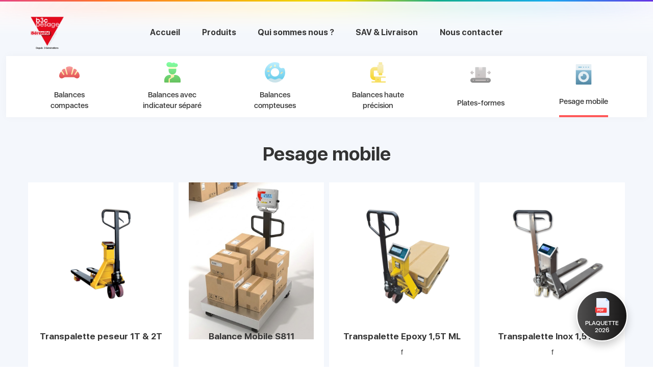

--- FILE ---
content_type: application/javascript; charset=UTF-8
request_url: https://b3c-pesage.fr/_nuxt/7366e9c.js
body_size: 4217
content:
/*! For license information please see LICENSES */
(window.webpackJsonp=window.webpackJsonp||[]).push([[6],{728:function(e,t,n){"use strict";n.r(t);var r=n(722),o=n(723),c=n(724),l=n(720),d=n(721);n(725);const f="analytics",m="firebase_id",h="origin",w=6e4,I="https://firebase.googleapis.com/v1alpha/projects/-/apps/{app-id}/webConfig",y="https://www.googletagmanager.com/gtag/js",v=new c.b("@firebase/analytics"),_={"already-exists":"A Firebase Analytics instance with the appId {$id}  already exists. Only one Firebase Analytics instance can be created for each appId.","already-initialized":"initializeAnalytics() cannot be called again with different options than those it was initially called with. It can be called again with the same options to return the existing instance, or getAnalytics() can be used to get a reference to the already-intialized instance.","already-initialized-settings":"Firebase Analytics has already been initialized.settings() must be called before initializing any Analytics instanceor it will have no effect.","interop-component-reg-failed":"Firebase Analytics Interop Component failed to instantiate: {$reason}","invalid-analytics-context":"Firebase Analytics is not supported in this environment. Wrap initialization of analytics in analytics.isSupported() to prevent initialization in unsupported environments. Details: {$errorInfo}","indexeddb-unavailable":"IndexedDB unavailable or restricted in this environment. Wrap initialization of analytics in analytics.isSupported() to prevent initialization in unsupported environments. Details: {$errorInfo}","fetch-throttle":"The config fetch request timed out while in an exponential backoff state. Unix timestamp in milliseconds when fetch request throttling ends: {$throttleEndTimeMillis}.","config-fetch-failed":"Dynamic config fetch failed: [{$httpStatus}] {$responseMessage}","no-api-key":'The "apiKey" field is empty in the local Firebase config. Firebase Analytics requires this field tocontain a valid API key.',"no-app-id":'The "appId" field is empty in the local Firebase config. Firebase Analytics requires this field tocontain a valid app ID.',"no-client-id":'The "client_id" field is empty.',"invalid-gtag-resource":"Trusted Types detected an invalid gtag resource: {$gtagURL}."},T=new l.b("analytics","Analytics",_);function E(e){if(!e.startsWith(y)){const t=T.create("invalid-gtag-resource",{gtagURL:e});return v.warn(t.message),""}return e}function O(e){return Promise.all(e.map((e=>e.catch((e=>e)))))}function A(e,t){const n=function(e,t){let n;return window.trustedTypes&&(n=window.trustedTypes.createPolicy(e,t)),n}("firebase-js-sdk-policy",{createScriptURL:E}),script=document.createElement("script"),r=`${y}?l=${e}&id=${t}`;script.src=n?null==n?void 0:n.createScriptURL(r):r,script.async=!0,document.head.appendChild(script)}function C(e,t,n,r){return async function(o,...c){try{if("event"===o){const[r,o]=c;await async function(e,t,n,r,o){try{let c=[];if(o&&o.send_to){let e=o.send_to;Array.isArray(e)||(e=[e]);const r=await O(n);for(const n of e){const e=r.find((e=>e.measurementId===n)),o=e&&t[e.appId];if(!o){c=[];break}c.push(o)}}0===c.length&&(c=Object.values(t)),await Promise.all(c),e("event",r,o||{})}catch(e){v.error(e)}}(e,t,n,r,o)}else if("config"===o){const[o,l]=c;await async function(e,t,n,r,o,c){const l=r[o];try{if(l)await t[l];else{const e=(await O(n)).find((e=>e.measurementId===o));e&&await t[e.appId]}}catch(e){v.error(e)}e("config",o,c)}(e,t,n,r,o,l)}else if("consent"===o){const[t]=c;e("consent","update",t)}else if("get"===o){const[t,n,r]=c;e("get",t,n,r)}else if("set"===o){const[t]=c;e("set",t)}else e(o,...c)}catch(e){v.error(e)}}}const M=30;const j=new class{constructor(e={},t=1e3){this.throttleMetadata=e,this.intervalMillis=t}getThrottleMetadata(e){return this.throttleMetadata[e]}setThrottleMetadata(e,t){this.throttleMetadata[e]=t}deleteThrottleMetadata(e){delete this.throttleMetadata[e]}};function D(e){return new Headers({Accept:"application/json","x-goog-api-key":e})}async function P(e,t=j,n){const{appId:r,apiKey:o,measurementId:c}=e.options;if(!r)throw T.create("no-app-id");if(!o){if(c)return{measurementId:c,appId:r};throw T.create("no-api-key")}const l=t.getThrottleMetadata(r)||{backoffCount:0,throttleEndTimeMillis:Date.now()},d=new N;return setTimeout((async()=>{d.abort()}),void 0!==n?n:w),S({appId:r,apiKey:o,measurementId:c},l,d,t)}async function S(e,{throttleEndTimeMillis:t,backoffCount:n},r,o=j){var c;const{appId:d,measurementId:f}=e;try{await function(e,t){return new Promise(((n,r)=>{const o=Math.max(t-Date.now(),0),c=setTimeout(n,o);e.addEventListener((()=>{clearTimeout(c),r(T.create("fetch-throttle",{throttleEndTimeMillis:t}))}))}))}(r,t)}catch(e){if(f)return v.warn(`Timed out fetching this Firebase app's measurement ID from the server. Falling back to the measurement ID ${f} provided in the "measurementId" field in the local Firebase config. [${null==e?void 0:e.message}]`),{appId:d,measurementId:f};throw e}try{const t=await async function(e){var t;const{appId:n,apiKey:r}=e,o={method:"GET",headers:D(r)},c=I.replace("{app-id}",n),l=await fetch(c,o);if(200!==l.status&&304!==l.status){let e="";try{const n=await l.json();(null===(t=n.error)||void 0===t?void 0:t.message)&&(e=n.error.message)}catch(e){}throw T.create("config-fetch-failed",{httpStatus:l.status,responseMessage:e})}return l.json()}(e);return o.deleteThrottleMetadata(d),t}catch(t){const m=t;if(!function(e){if(!(e instanceof l.c&&e.customData))return!1;const t=Number(e.customData.httpStatus);return 429===t||500===t||503===t||504===t}(m)){if(o.deleteThrottleMetadata(d),f)return v.warn(`Failed to fetch this Firebase app's measurement ID from the server. Falling back to the measurement ID ${f} provided in the "measurementId" field in the local Firebase config. [${null==m?void 0:m.message}]`),{appId:d,measurementId:f};throw t}const h=503===Number(null===(c=null==m?void 0:m.customData)||void 0===c?void 0:c.httpStatus)?Object(l.f)(n,o.intervalMillis,M):Object(l.f)(n,o.intervalMillis),w={throttleEndTimeMillis:Date.now()+h,backoffCount:n+1};return o.setThrottleMetadata(d,w),v.debug(`Calling attemptFetch again in ${h} millis`),S(e,w,r,o)}}class N{constructor(){this.listeners=[]}addEventListener(e){this.listeners.push(e)}abort(){this.listeners.forEach((e=>e()))}}let F,R;function $(e){R=e}function k(e){F=e}async function L(e,t,n,r,o,c,d){var f;const w=P(e);w.then((t=>{n[t.measurementId]=t.appId,e.options.measurementId&&t.measurementId!==e.options.measurementId&&v.warn(`The measurement ID in the local Firebase config (${e.options.measurementId}) does not match the measurement ID fetched from the server (${t.measurementId}). To ensure analytics events are always sent to the correct Analytics property, update the measurement ID field in the local config or remove it from the local config.`)})).catch((e=>v.error(e))),t.push(w);const I=async function(){if(!Object(l.o)())return v.warn(T.create("indexeddb-unavailable",{errorInfo:"IndexedDB is not available in this environment."}).message),!1;try{await Object(l.p)()}catch(e){return v.warn(T.create("indexeddb-unavailable",{errorInfo:null==e?void 0:e.toString()}).message),!1}return!0}().then((e=>e?r.getId():void 0)),[_,E]=await Promise.all([w,I]);(function(e){const t=window.document.getElementsByTagName("script");for(const n of Object.values(t))if(n.src&&n.src.includes(y)&&n.src.includes(e))return n;return null})(c)||A(c,_.measurementId),R&&(o("consent","default",R),$(void 0)),o("js",new Date);const O=null!==(f=null==d?void 0:d.config)&&void 0!==f?f:{};return O[h]="firebase",O.update=!0,null!=E&&(O[m]=E),o("config",_.measurementId,O),F&&(o("set",F),k(void 0)),_.measurementId}class x{constructor(e){this.app=e}_delete(){return delete U[this.app.options.appId],Promise.resolve()}}let U={},V=[];const z={};let G,W,H="dataLayer",K="gtag",B=!1;function J(e){if(B)throw T.create("already-initialized");e.dataLayerName&&(H=e.dataLayerName),e.gtagName&&(K=e.gtagName)}function X(e,t,n){!function(){const e=[];if(Object(l.n)()&&e.push("This is a browser extension environment."),Object(l.d)()||e.push("Cookies are not available."),e.length>0){const details=e.map(((e,t)=>`(${t+1}) ${e}`)).join(" "),t=T.create("invalid-analytics-context",{errorInfo:details});v.warn(t.message)}}();const r=e.options.appId;if(!r)throw T.create("no-app-id");if(!e.options.apiKey){if(!e.options.measurementId)throw T.create("no-api-key");v.warn(`The "apiKey" field is empty in the local Firebase config. This is needed to fetch the latest measurement ID for this Firebase app. Falling back to the measurement ID ${e.options.measurementId} provided in the "measurementId" field in the local Firebase config.`)}if(null!=U[r])throw T.create("already-exists",{id:r});if(!B){!function(e){let t=[];Array.isArray(window[e])?t=window[e]:window[e]=t}(H);const{wrappedGtag:e,gtagCore:t}=function(e,t,n,r,o){let c=function(...e){window[r].push(arguments)};return window[o]&&"function"==typeof window[o]&&(c=window[o]),window[o]=C(c,e,t,n),{gtagCore:c,wrappedGtag:window[o]}}(U,V,z,H,K);W=e,G=t,B=!0}U[r]=L(e,V,z,t,G,H,n);return new x(e)}async function Y(){if(Object(l.n)())return!1;if(!Object(l.d)())return!1;if(!Object(l.o)())return!1;try{return await Object(l.p)()}catch(e){return!1}}function Q(e,t,n){e=Object(l.l)(e),async function(e,t,n,r){if(r&&r.global)return e("set",{screen_name:n}),Promise.resolve();e("config",await t,{update:!0,screen_name:n})}(W,U[e.app.options.appId],t,n).catch((e=>v.error(e)))}function Z(e,t,n){e=Object(l.l)(e),async function(e,t,n,r){if(r&&r.global)return e("set",{user_id:n}),Promise.resolve();e("config",await t,{update:!0,user_id:n})}(W,U[e.app.options.appId],t,n).catch((e=>v.error(e)))}function ee(e,t,n){e=Object(l.l)(e),async function(e,t,n,r){if(r&&r.global){const t={};for(const e of Object.keys(n))t[`user_properties.${e}`]=n[e];return e("set",t),Promise.resolve()}e("config",await t,{update:!0,user_properties:n})}(W,U[e.app.options.appId],t,n).catch((e=>v.error(e)))}function te(e,t){e=Object(l.l)(e),async function(e,t){const n=await e;window[`ga-disable-${n}`]=!t}(U[e.app.options.appId],t).catch((e=>v.error(e)))}function ne(e,t,n,r){e=Object(l.l)(e),async function(e,t,n,r,o){if(o&&o.global)e("event",n,r);else{const o=await t;e("event",n,Object.assign(Object.assign({},r),{send_to:o}))}}(W,U[e.app.options.appId],t,n,r).catch((e=>v.error(e)))}const ae="@firebase/analytics",ie="0.10.0";Object(o._registerComponent)(new d.a(f,((e,{options:t})=>X(e.getProvider("app").getImmediate(),e.getProvider("installations-internal").getImmediate(),t)),"PUBLIC")),Object(o._registerComponent)(new d.a("analytics-internal",(function(e){try{const t=e.getProvider(f).getImmediate();return{logEvent:(e,n,r)=>ne(t,e,n,r)}}catch(e){throw T.create("interop-component-reg-failed",{reason:e})}}),"PRIVATE")),Object(o.registerVersion)(ae,ie),Object(o.registerVersion)(ae,ie,"esm2017");class se{constructor(e,t){this.app=e,this._delegate=t}logEvent(e,t,n){ne(this._delegate,e,t,n)}setCurrentScreen(e,t){Q(this._delegate,e,t)}setUserId(e,t){Z(this._delegate,e,t)}setUserProperties(e,t){ee(this._delegate,e,t)}setAnalyticsCollectionEnabled(e){te(this._delegate,e)}}var re;!function(e){e.ADD_SHIPPING_INFO="add_shipping_info",e.ADD_PAYMENT_INFO="add_payment_info",e.ADD_TO_CART="add_to_cart",e.ADD_TO_WISHLIST="add_to_wishlist",e.BEGIN_CHECKOUT="begin_checkout",e.CHECKOUT_PROGRESS="checkout_progress",e.EXCEPTION="exception",e.GENERATE_LEAD="generate_lead",e.LOGIN="login",e.PAGE_VIEW="page_view",e.PURCHASE="purchase",e.REFUND="refund",e.REMOVE_FROM_CART="remove_from_cart",e.SCREEN_VIEW="screen_view",e.SEARCH="search",e.SELECT_CONTENT="select_content",e.SELECT_ITEM="select_item",e.SELECT_PROMOTION="select_promotion",e.SET_CHECKOUT_OPTION="set_checkout_option",e.SHARE="share",e.SIGN_UP="sign_up",e.TIMING_COMPLETE="timing_complete",e.VIEW_CART="view_cart",e.VIEW_ITEM="view_item",e.VIEW_ITEM_LIST="view_item_list",e.VIEW_PROMOTION="view_promotion",e.VIEW_SEARCH_RESULTS="view_search_results"}(re||(re={}));const oe=e=>{const t=e.getProvider("app-compat").getImmediate(),n=e.getProvider("analytics").getImmediate();return new se(t,n)};!function(){const e={Analytics:se,settings:J,isSupported:Y,EventName:re};r.a.INTERNAL.registerComponent(new d.a("analytics-compat",oe,"PUBLIC").setServiceProps(e).setMultipleInstances(!0))}(),r.a.registerVersion("@firebase/analytics-compat","0.2.6")}}]);

--- FILE ---
content_type: application/javascript; charset=UTF-8
request_url: https://b3c-pesage.fr/_nuxt/b7e8d8f.js
body_size: 49614
content:
(window.webpackJsonp=window.webpackJsonp||[]).push([[2],Array(25).concat([function(t,e,n){"use strict";n.d(e,"k",(function(){return _})),n.d(e,"l",(function(){return w})),n.d(e,"e",(function(){return y})),n.d(e,"b",(function(){return k})),n.d(e,"r",(function(){return C})),n.d(e,"g",(function(){return S})),n.d(e,"h",(function(){return z})),n.d(e,"d",(function(){return j})),n.d(e,"q",(function(){return L})),n.d(e,"j",(function(){return $})),n.d(e,"s",(function(){return P})),n.d(e,"n",(function(){return R})),n.d(e,"p",(function(){return F})),n.d(e,"f",(function(){return T})),n.d(e,"c",(function(){return B})),n.d(e,"i",(function(){return A})),n.d(e,"o",(function(){return I})),n.d(e,"a",(function(){return N})),n.d(e,"t",(function(){return Z})),n.d(e,"m",(function(){return K}));var o=n(27),r=n(32),c=n(2),l=n(33),d=(n(80),n(30),n(10),n(57),n(81),n(14),n(40),n(120),n(70),n(56),n(23),n(69),n(455),n(18),n(19),n(16),n(15),n(7),n(328),n(37),n(53),n(61),n(41),n(179),n(89),n(330),n(95),n(46),n(3)),f=n(140);function m(t,e){var n=Object.keys(t);if(Object.getOwnPropertySymbols){var o=Object.getOwnPropertySymbols(t);e&&(o=o.filter((function(e){return Object.getOwnPropertyDescriptor(t,e).enumerable}))),n.push.apply(n,o)}return n}function h(t){for(var e=1;e<arguments.length;e++){var n=null!=arguments[e]?arguments[e]:{};e%2?m(Object(n),!0).forEach((function(e){Object(c.a)(t,e,n[e])})):Object.getOwnPropertyDescriptors?Object.defineProperties(t,Object.getOwnPropertyDescriptors(n)):m(Object(n)).forEach((function(e){Object.defineProperty(t,e,Object.getOwnPropertyDescriptor(n,e))}))}return t}function v(t,e){var n="undefined"!=typeof Symbol&&t[Symbol.iterator]||t["@@iterator"];if(!n){if(Array.isArray(t)||(n=function(t,a){if(t){if("string"==typeof t)return x(t,a);var e={}.toString.call(t).slice(8,-1);return"Object"===e&&t.constructor&&(e=t.constructor.name),"Map"===e||"Set"===e?Array.from(t):"Arguments"===e||/^(?:Ui|I)nt(?:8|16|32)(?:Clamped)?Array$/.test(e)?x(t,a):void 0}}(t))||e&&t&&"number"==typeof t.length){n&&(t=n);var o=0,r=function(){};return{s:r,n:function(){return o>=t.length?{done:!0}:{done:!1,value:t[o++]}},e:function(t){throw t},f:r}}throw new TypeError("Invalid attempt to iterate non-iterable instance.\nIn order to be iterable, non-array objects must have a [Symbol.iterator]() method.")}var c,a=!0,u=!1;return{s:function(){n=n.call(t)},n:function(){var t=n.next();return a=t.done,t},e:function(t){u=!0,c=t},f:function(){try{a||null==n.return||n.return()}finally{if(u)throw c}}}}function x(t,a){(null==a||a>t.length)&&(a=t.length);for(var e=0,n=Array(a);e<a;e++)n[e]=t[e];return n}function _(t){d.default.config.errorHandler&&d.default.config.errorHandler(t)}function w(t){return t.$options&&"function"==typeof t.$options.fetch&&!t.$options.fetch.length}function y(t){var e,n=arguments.length>1&&void 0!==arguments[1]?arguments[1]:[],o=v(t.$children||[]);try{for(o.s();!(e=o.n()).done;){var r=e.value;r.$fetch&&n.push(r),r.$children&&y(r,n)}}catch(t){o.e(t)}finally{o.f()}return n}function k(t,e){if(e||!t.options.__hasNuxtData){var n=t.options._originDataFn||t.options.data||function(){return{}};t.options._originDataFn=n,t.options.data=function(){var data=n.call(this,this);return this.$ssrContext&&(e=this.$ssrContext.asyncData[t.cid]),h(h({},data),e)},t.options.__hasNuxtData=!0,t._Ctor&&t._Ctor.options&&(t._Ctor.options.data=t.options.data)}}function C(t){return t.options&&t._Ctor===t||(t.options?(t._Ctor=t,t.extendOptions=t.options):(t=d.default.extend(t))._Ctor=t,!t.options.name&&t.options.__file&&(t.options.name=t.options.__file)),t}function S(t){var e=arguments.length>1&&void 0!==arguments[1]&&arguments[1],n=arguments.length>2&&void 0!==arguments[2]?arguments[2]:"components";return Array.prototype.concat.apply([],t.matched.map((function(t,o){return Object.keys(t[n]).map((function(r){return e&&e.push(o),t[n][r]}))})))}function z(t){return S(t,arguments.length>1&&void 0!==arguments[1]&&arguments[1],"instances")}function j(t,e){return Array.prototype.concat.apply([],t.matched.map((function(t,n){return Object.keys(t.components).reduce((function(o,r){return t.components[r]?o.push(e(t.components[r],t.instances[r],t,r,n)):delete t.components[r],o}),[])})))}function L(t,e){return Promise.all(j(t,function(){var t=Object(r.a)(regeneratorRuntime.mark((function t(n,o,r,c){var l,d;return regeneratorRuntime.wrap((function(t){for(;;)switch(t.prev=t.next){case 0:if("function"!=typeof n||n.options){t.next=11;break}return t.prev=1,t.next=4,n();case 4:n=t.sent,t.next=11;break;case 7:throw t.prev=7,t.t0=t.catch(1),t.t0&&"ChunkLoadError"===t.t0.name&&"undefined"!=typeof window&&window.sessionStorage&&(l=Date.now(),(!(d=parseInt(window.sessionStorage.getItem("nuxt-reload")))||d+6e4<l)&&(window.sessionStorage.setItem("nuxt-reload",l),window.location.reload(!0))),t.t0;case 11:return r.components[c]=n=C(n),t.abrupt("return","function"==typeof e?e(n,o,r,c):n);case 13:case"end":return t.stop()}}),t,null,[[1,7]])})));return function(e,n,o,r){return t.apply(this,arguments)}}()))}function $(t){return M.apply(this,arguments)}function M(){return(M=Object(r.a)(regeneratorRuntime.mark((function t(e){return regeneratorRuntime.wrap((function(t){for(;;)switch(t.prev=t.next){case 0:if(e){t.next=2;break}return t.abrupt("return");case 2:return t.next=4,L(e);case 4:return t.abrupt("return",h(h({},e),{},{meta:S(e).map((function(t,n){return h(h({},t.options.meta),(e.matched[n]||{}).meta)}))}));case 5:case"end":return t.stop()}}),t)})))).apply(this,arguments)}function P(t,e){return O.apply(this,arguments)}function O(){return(O=Object(r.a)(regeneratorRuntime.mark((function t(e,n){var r,c,d,m;return regeneratorRuntime.wrap((function(t){for(;;)switch(t.prev=t.next){case 0:return e.context||(e.context={isStatic:!1,isDev:!1,isHMR:!1,app:e,store:e.store,payload:n.payload,error:n.error,base:e.router.options.base,env:{}},n.req&&(e.context.req=n.req),n.res&&(e.context.res=n.res),n.ssrContext&&(e.context.ssrContext=n.ssrContext),e.context.redirect=function(t,path,n){if(t){e.context._redirected=!0;var r=Object(o.a)(path);if("number"==typeof t||"undefined"!==r&&"object"!==r||(n=path||{},path=t,r=Object(o.a)(path),t=302),"object"===r&&(path=e.router.resolve(path).route.fullPath),!/(^[.]{1,2}\/)|(^\/(?!\/))/.test(path))throw path=Object(f.d)(path,n),window.location.assign(path),new Error("ERR_REDIRECT");e.context.next({path:path,query:n,status:t})}},e.context.nuxtState=window.__NUXT__),t.next=3,Promise.all([$(n.route),$(n.from)]);case 3:r=t.sent,c=Object(l.a)(r,2),d=c[0],m=c[1],n.route&&(e.context.route=d),n.from&&(e.context.from=m),n.error&&(e.context.error=n.error),e.context.next=n.next,e.context._redirected=!1,e.context._errored=!1,e.context.isHMR=!1,e.context.params=e.context.route.params||{},e.context.query=e.context.route.query||{};case 16:case"end":return t.stop()}}),t)})))).apply(this,arguments)}function R(t,e,n){return!t.length||e._redirected||e._errored||n&&n.aborted?Promise.resolve():F(t[0],e).then((function(){return R(t.slice(1),e,n)}))}function F(t,e){var n;return(n=2===t.length?new Promise((function(n){t(e,(function(t,data){t&&e.error(t),n(data=data||{})}))})):t(e))&&n instanceof Promise&&"function"==typeof n.then?n:Promise.resolve(n)}function T(base,t){if("hash"===t)return window.location.hash.replace(/^#\//,"");base=decodeURI(base).slice(0,-1);var path=decodeURI(window.location.pathname);base&&path.startsWith(base)&&(path=path.slice(base.length));var e=(path||"/")+window.location.search+window.location.hash;return Object(f.c)(e)}function B(t,e){return function(t,e){for(var n=new Array(t.length),i=0;i<t.length;i++)"object"===Object(o.a)(t[i])&&(n[i]=new RegExp("^(?:"+t[i].pattern+")$",H(e)));return function(e,o){for(var path="",data=e||{},r=(o||{}).pretty?D:encodeURIComponent,c=0;c<t.length;c++){var l=t[c];if("string"!=typeof l){var d=data[l.name||"pathMatch"],f=void 0;if(null==d){if(l.optional){l.partial&&(path+=l.prefix);continue}throw new TypeError('Expected "'+l.name+'" to be defined')}if(Array.isArray(d)){if(!l.repeat)throw new TypeError('Expected "'+l.name+'" to not repeat, but received `'+JSON.stringify(d)+"`");if(0===d.length){if(l.optional)continue;throw new TypeError('Expected "'+l.name+'" to not be empty')}for(var m=0;m<d.length;m++){if(f=r(d[m]),!n[c].test(f))throw new TypeError('Expected all "'+l.name+'" to match "'+l.pattern+'", but received `'+JSON.stringify(f)+"`");path+=(0===m?l.prefix:l.delimiter)+f}}else{if(f=l.asterisk?G(d):r(d),!n[c].test(f))throw new TypeError('Expected "'+l.name+'" to match "'+l.pattern+'", but received "'+f+'"');path+=l.prefix+f}}else path+=l}return path}}(function(t,e){var n,o=[],r=0,c=0,path="",l=e&&e.delimiter||"/";for(;null!=(n=E.exec(t));){var d=n[0],f=n[1],m=n.index;if(path+=t.slice(c,m),c=m+d.length,f)path+=f[1];else{var h=t[c],v=n[2],x=n[3],_=n[4],w=n[5],y=n[6],k=n[7];path&&(o.push(path),path="");var C=null!=v&&null!=h&&h!==v,S="+"===y||"*"===y,z="?"===y||"*"===y,j=n[2]||l,pattern=_||w;o.push({name:x||r++,prefix:v||"",delimiter:j,optional:z,repeat:S,partial:C,asterisk:Boolean(k),pattern:pattern?V(pattern):k?".*":"[^"+U(j)+"]+?"})}}c<t.length&&(path+=t.substr(c));path&&o.push(path);return o}(t,e),e)}function A(t,e){var n={},o=h(h({},t),e);for(var r in o)String(t[r])!==String(e[r])&&(n[r]=!0);return n}function I(t){var e;if(t.message||"string"==typeof t)e=t.message||t;else try{e=JSON.stringify(t,null,2)}catch(n){e="[".concat(t.constructor.name,"]")}return h(h({},t),{},{message:e,statusCode:t.statusCode||t.status||t.response&&t.response.status||500})}window.onNuxtReadyCbs=[],window.onNuxtReady=function(t){window.onNuxtReadyCbs.push(t)};var E=new RegExp(["(\\\\.)","([\\/.])?(?:(?:\\:(\\w+)(?:\\(((?:\\\\.|[^\\\\()])+)\\))?|\\(((?:\\\\.|[^\\\\()])+)\\))([+*?])?|(\\*))"].join("|"),"g");function D(t,e){var n=e?/[?#]/g:/[/?#]/g;return encodeURI(t).replace(n,(function(t){return"%"+t.charCodeAt(0).toString(16).toUpperCase()}))}function G(t){return D(t,!0)}function U(t){return t.replace(/([.+*?=^!:${}()[\]|/\\])/g,"\\$1")}function V(t){return t.replace(/([=!:$/()])/g,"\\$1")}function H(t){return t&&t.sensitive?"":"i"}function N(t,e,n){t.$options[e]||(t.$options[e]=[]),t.$options[e].includes(n)||t.$options[e].push(n)}var Z=f.b,K=(f.e,f.a)},,,,,,,,,,,,,,,,,,,,,,,function(t,e,n){t.exports=n.p+"fonts/SF-Bold.591afb1.ttf"},function(t,e,n){t.exports=n.p+"fonts/SF-Medium.052ed8a.otf"},function(t,e,n){t.exports=n.p+"fonts/SF-Regular.824bcb0.otf"},,,,,,,,,,,,,,,,,,,,,,,,,,,,,,,,,,,,,,,,,,,,,,,,,,,,,,,,,,,,,,,function(t,e,n){"use strict";n.d(e,"b",(function(){return Re})),n.d(e,"a",(function(){return yt}));var o={};n.r(o),n.d(o,"DialogAddBloc",(function(){return Tt})),n.d(o,"DialogAddImage",(function(){return Bt})),n.d(o,"DialogAddPdf",(function(){return At})),n.d(o,"DialogAddProduct",(function(){return It})),n.d(o,"DialogAddVideo",(function(){return Et})),n.d(o,"DialogContent",(function(){return Dt})),n.d(o,"DialogCross",(function(){return Gt})),n.d(o,"DialogDelete",(function(){return Ut})),n.d(o,"DialogEditBloc",(function(){return Vt})),n.d(o,"DialogEditPdf",(function(){return Ht})),n.d(o,"DialogInfo",(function(){return qt})),n.d(o,"DialogInformation",(function(){return Nt})),n.d(o,"SelectCategory",(function(){return Zt}));n(10),n(14),n(18),n(19),n(15),n(16);var r=n(32),c=n(2),l=(n(80),n(70),n(23),n(7),n(37),n(89),n(3)),d=n(138),f=n(383),m=n(285),h=n.n(m),v=n(163),x=n.n(v),_=n(286),w=n(703),y=n(716),k=n(705),C=n(706),S=n(718),z=n(707),j=n(704),L=(n(40),n(61),{data:function(){return{drawer:!1,group:null}},methods:{openUrl:function(t){window.open(t,"_blank")}},asyncData:function(t){return Object(r.a)(regeneratorRuntime.mark((function e(){var n,o;return regeneratorRuntime.wrap((function(e){for(;;)switch(e.prev=e.next){case 0:n=t.app,t.params,o=t.redirect,n.context.route.params.pathMatch&&(n.context.route.params.pathMatch.toLowerCase().includes("sav/matfer")?o("https://matfer.b3c-pesage.fr/"):n.context.route.params.pathMatch.toLowerCase().includes("sav/manutan")&&o("https://manutan.b3c-pesage.fr/"));case 2:case"end":return e.stop()}}),e)})))()},watch:{group:function(){this.drawer=!1}}}),$=(n(513),n(22)),M=Object($.a)(L,(function(){var t=this,e=t._self._c;return e(w.a,[e("div",{staticClass:"gradient_border_top"}),t._v(" "),e("div",{staticClass:"gradient_border"}),t._v(" "),e(y.a,{attrs:{elevation:0,id:"navbar",height:"110"}},[e(S.a,[e(j.a,{staticClass:"hidden-md-and-up",attrs:{align:"center",justify:"space-between"}},[e(k.a,{on:{click:function(e){e.stopPropagation(),t.drawer=!t.drawer}}}),t._v(" "),e("nuxt-link",{attrs:{to:{name:"home"}}},[e("img",{attrs:{src:n(274),alt:"Logo - B3C"}})])],1),t._v(" "),e(j.a,{staticClass:"hidden-sm-and-down",attrs:{align:"center",justify:"space-between"}},[e(C.a,[e("nuxt-link",{attrs:{to:{name:"home"}}},[e("img",{attrs:{src:n(274),alt:"Logo - B3C"}})])],1),t._v(" "),e(C.a,{staticClass:"container_item",attrs:{lg:"7",md:"9","align-self":"center"}},[e("nav",[e(j.a,{attrs:{align:"center",justify:"space-between"}},[e("nuxt-link",{attrs:{to:{name:"home"}}},[t._v("Accueil")]),t._v(" "),e("nuxt-link",{attrs:{to:{name:"category",params:{category:"balances-compactes"}}}},[t._v("Produits")]),t._v(" "),e("nuxt-link",{attrs:{to:{name:"about"}}},[t._v("Qui sommes nous ?")]),t._v(" "),e("nuxt-link",{attrs:{to:{name:"sav"}}},[t._v("SAV & Livraison")]),t._v(" "),e("nuxt-link",{attrs:{to:{name:"contact"}}},[t._v("Nous contacter")])],1)],1)]),t._v(" "),e(C.a)],1)],1)],1),t._v(" "),e(z.a,{attrs:{absolute:"",left:"",temporary:""},model:{value:t.drawer,callback:function(e){t.drawer=e},expression:"drawer"}},[e("div",{attrs:{id:"drawer"}},[e("div",{staticClass:"item",on:{click:function(e){e.stopPropagation(),t.drawer=!1}}},[e("nuxt-link",{attrs:{to:{name:"home"}}},[t._v("Accueil")])],1),t._v(" "),e("div",{staticClass:"item",on:{click:function(e){e.stopPropagation(),t.drawer=!1}}},[e("nuxt-link",{attrs:{to:{name:"category",params:{category:"balances-compactes"}}}},[t._v("Produits")])],1),t._v(" "),e("div",{staticClass:"item",on:{click:function(e){e.stopPropagation(),t.drawer=!1}}},[e("nuxt-link",{attrs:{to:{name:"about"}}},[t._v("Qui sommes nous ?")])],1),t._v(" "),e("div",{staticClass:"item",on:{click:function(e){e.stopPropagation(),t.drawer=!1}}},[e("nuxt-link",{attrs:{to:{name:"sav"}}},[t._v("SAV & Livraison")])],1),t._v(" "),e("div",{staticClass:"item",on:{click:function(e){e.stopPropagation(),t.drawer=!1}}},[e("nuxt-link",{attrs:{to:{name:"contact"}}},[t._v("Nous contacter")])],1)])]),t._v(" "),e(S.a,{staticClass:"ma-0 pa-0",attrs:{fluid:""}},[e("main",[e("router-view")],1),t._v(" "),e("footer",[e("p",[t._v("© 2025 B3C - TOUS DROITS RÉSERVÉS")])])]),t._v(" "),e("div",{staticClass:"bubble_doc",on:{click:function(e){return t.openUrl("https://b3c.ams3.digitaloceanspaces.com/plaquette-B3C-2026.pdf")}}},[e("div",{domProps:{innerHTML:t._s(n(512))}}),t._v(" "),e("p",[t._v("PLAQUETTE"),e("br"),t._v("2026")])]),t._v(" "),e("no-ssr",[e("notifications",{attrs:{group:"foo",position:"right bottom"}})],1)],1)}),[],!1,null,null,null).exports,P=n(183),O=n(276),R=n(277),F=n(283),T=n(709),B=n(708),A=n(719),I=n(717),E=n(410),D=(n(181),n(397)),G=n(398),U=n(399),V=n(400),H=n(389),N=n.n(H),Z={components:{dialogAddProduct:D.default,dialogDelete:G.default,dialogInfo:U.default,dialogContent:V.default,draggable:N.a},data:function(){return{indexActive:0,data:[],tab:null,category:[{name:"Balances compactes",name_proc:"balances-compactes"},{name:"Balances avec indicateur séparé",name_proc:"balances-indicateur-separe"},{name:"Balances compteuses",name_proc:"balances-compteuses"},{name:"Balances haute précision",name_proc:"balances-haute-precision"},{name:"Plates-formes",name_proc:"plates-formes"},{name:"Pesage mobile",name_proc:"pesage-mobile"}]}},methods:{get_path:function(t){return 1==t?"balances-indicateur-separe":2==t?"balances-compteuses":3==t?"balances-haute-precision":4==t?"plates-formes":5==t?"pesage-mobile":"balances-compactes"},get_product:function(t){var e=this;this.indexActive=t,this.$axios.$get("/category/".concat(this.get_path(t),"/product")).then((function(t){e.data=t.data}))},delete_product:function(t){var e=this;this.$axios.$delete("/admin/product/".concat(t._id),{headers:{"x-b3c-admin-token":this.$store.state.token}}).then((function(n){e.data=e.data.filter((function(e){return e._id!=t._id}))}))},update_order:function(){this.$axios.$put("/admin/category/order",{ids:this.data.map((function(t){return t._id}))})},reloadItem:function(t){var e=this.data.findIndex((function(element){return element._id==t._id}));-1!=e&&(this.data[e]=t,this.$forceUpdate())}}},K=(n(616),Object($.a)(Z,(function(){var t=this,e=t._self._c;return e("div",{attrs:{id:"app"}},[e(w.a,[e(I.a,{staticClass:"container_header",attrs:{"background-color":"transparent",color:"container_header",grow:""},on:{change:t.get_product},model:{value:t.tab,callback:function(e){t.tab=e},expression:"tab"}},t._l(t.category,(function(n){return e(B.a,{key:n.name_proc},[t._v("\n\t\t\t\t"+t._s(n.name)+"\n\t\t\t")])})),1),t._v(" "),e(E.a,{staticClass:"container_content",model:{value:t.tab,callback:function(e){t.tab=e},expression:"tab"}},t._l(t.category,(function(n){return e(A.a,{key:n.name_proc},[e("dialogAddProduct",{on:{reload:function(e){return t.get_product(t.indexActive)}}}),t._v(" "),e("br"),t._v(" "),e("br"),t._v(" "),e(T.a,[e("draggable",{staticClass:"draggable",attrs:{tag:"tbody"},on:{change:t.update_order},model:{value:t.data,callback:function(e){t.data=e},expression:"data"}},t._l(t.data,(function(n){return e("tr",{key:n._id},[e("td",[e(j.a,{attrs:{justify:"space-between"}},[e("div",{staticClass:"container_list_left"},[e("div",{staticClass:"image_card"},[e("img",{attrs:{src:n.image_card}})]),t._v(" "),e("p",[t._v(t._s(n.name))])]),t._v(" "),e(F.a,{attrs:{bottom:"",left:""},scopedSlots:t._u([{key:"activator",fn:function(n){var o=n.on,r=n.attrs;return[e(P.a,t._g(t._b({attrs:{dark:"",icon:""}},"v-btn",r,!1),o),[e(O.a,[t._v("mdi-dots-vertical")])],1)]}}],null,!0)},[t._v(" "),e(R.a,{attrs:{color:"container_list"}},[e("dialogInfo",{attrs:{data:n},on:{reload:function(e){return t.get_product(t.indexActive)}}}),t._v(" "),e("dialogContent",{attrs:{data:n},on:{reload:t.reloadItem}}),t._v(" "),e("dialogDelete",{on:{valided:function(e){return t.delete_product(n)}}})],1)],1)],1)],1)])})),0)],1)],1)})),1)],1),t._v(" "),e("no-ssr",[e("notifications",{attrs:{group:"foo",position:"right bottom"}})],1)],1)}),[],!1,null,null,null).exports),Q=n(278),X=n(13),J=n(711),W=n(713),Y=n(72),tt={data:function(){return{nameRules:[function(t){return!!t||"Le nom est obligatoire"}],name:"",passwordRules:[function(t){return!!t||"Le mot de passe est obligatoire"}],password:"",showPassword:!1,valid:!0}},methods:{validate:function(){var t=this;if(this.$refs.form.validate(),this.$refs.form.validate()){var e=new FormData;e.append("name",this.name),e.append("password",this.password),this.$axios.$post("/admin/login",e,{headers:{"Content-Type":"multipart/form-data"}}).then((function(e){t.$cookies.set("token",e.token,{path:"/",maxAge:604800}),t.$store.state.token=e.token,t.$router.push({name:"admin"})}),(function(e){t.$notify({group:"foo",type:"warn",title:"Identification mauvaise ✘"})}))}}}},et=(n(618),Object($.a)(tt,(function(){var t=this,e=t._self._c;return e("div",[e(w.a,[e("div",{staticClass:"gradient_border_top"}),t._v(" "),e("div",{staticClass:"gradient_border"}),t._v(" "),e(S.a,{staticClass:"ma-0 pa-0",attrs:{fluid:""}},[e(C.a,{staticClass:"admin_login_logo",attrs:{align:"center",justify:"center"}},[e("img",{attrs:{src:n(274),alt:"Logo - B3C"}})]),t._v(" "),e(j.a,{attrs:{align:"center",justify:"center"}},[e(Q.a,[e(J.a,{ref:"form",attrs:{"lazy-validation":""},model:{value:t.valid,callback:function(e){t.valid=e},expression:"valid"}},[e(X.b,[e(S.a,[e(j.a,[e(C.a,{attrs:{cols:"12"}},[e(Y.a,{attrs:{label:"Nom",rules:t.nameRules,type:"text",required:""},model:{value:t.name,callback:function(e){t.name=e},expression:"name"}})],1),t._v(" "),e(C.a,{attrs:{cols:"12"}},[e(Y.a,{attrs:{"append-icon":t.showPassword?"mdi-eye":"mdi-eye-off",rules:t.passwordRules,type:t.showPassword?"text":"password",label:"Mot de passe"},on:{"click:append":function(e){t.showPassword=!t.showPassword}},model:{value:t.password,callback:function(e){t.password=e},expression:"password"}})],1)],1)],1)],1)],1),t._v(" "),e(X.a,[e(W.a),t._v(" "),e(P.a,{attrs:{disabled:!t.valid,color:"success"},on:{click:t.validate}},[t._v("Ajouter")])],1)],1)],1)],1)],1),t._v(" "),e("no-ssr",[e("notifications",{attrs:{group:"foo",position:"right bottom"}})],1)],1)}),[],!1,null,null,null).exports),nt=n(226),ot={scrollToTop:!0,components:{selectCategory:nt.default}},at=(n(636),Object($.a)(ot,(function(){var t=this,e=t._self._c;return e("section",[e(S.a,{attrs:{id:"home_preview",fluid:""}},[e(S.a,{staticClass:"container"},[e("div",[e("h1",[t._v("PESAGE PROFESSIONEL")]),t._v(" "),e("h2",[t._v("\n\t\t\t\t\tDepuis 3 Générations, Fabricant d’appareils de "),e("b",[t._v("mesure")]),t._v(" pour le pesage, comptage et dosage, notre\n\t\t\t\t\tengagement est reconnu et apprécié. Les outils pour un gain de "),e("b",[t._v("temps")]),t._v(" et de "),e("b",[t._v("qualité")]),t._v(".\n\t\t\t\t")]),t._v(" "),e("div",{staticClass:"container_image"},[e("img",{staticClass:"img_1",attrs:{src:n(620),alt:"balances - B3C"}})])])])],1),t._v(" "),e(S.a,{attrs:{id:"home_product",fluid:""}},[e(S.a,{staticClass:"ma-0 pa-0",attrs:{fluid:""}},[e("selectCategory")],1),t._v(" "),e("br"),t._v(" "),e("br"),t._v(" "),e(S.a,[e(j.a,{attrs:{cols:"12",md:"6",justify:"center",align:"center"}},[e(j.a,{staticClass:"container_product",attrs:{justify:"center"},on:{click:function(e){return e.stopPropagation(),t.$router.push({name:"category",params:{category:"balances-compactes"}})}}},[e("div",{staticClass:"container_image container_image_1"},[e("img",{attrs:{src:n(621),alt:"Balances compactes - B3C"}})]),t._v(" "),e("h3",[t._v("Balances compactes")])]),t._v(" "),e(j.a,{staticClass:"container_product",attrs:{justify:"center"},on:{click:function(e){return e.stopPropagation(),t.$router.push({name:"category",params:{category:"balances-indicateur-separe"}})}}},[e("div",{staticClass:"container_image container_image_2"},[e("img",{attrs:{src:n(622),alt:"Balances indicateurs séparés - B3C"}})]),t._v(" "),e("h3",[t._v("Balances indicateurs séparés")])]),t._v(" "),e(j.a,{staticClass:"container_product",attrs:{justify:"center"},on:{click:function(e){return e.stopPropagation(),t.$router.push({name:"category",params:{category:"balances-compteuses"}})}}},[e("div",{staticClass:"container_image container_image_3"},[e("img",{attrs:{src:n(623),alt:"Balances compteuses - B3C"}})]),t._v(" "),e("h3",[t._v("Balances compteuses")])])],1),t._v(" "),e(j.a,{attrs:{cols:"12",md:"6",justify:"center",align:"center"}},[e(j.a,{staticClass:"container_product",attrs:{justify:"center"},on:{click:function(e){return e.stopPropagation(),t.$router.push({name:"category",params:{category:"balances-haute-precision"}})}}},[e("div",{staticClass:"container_image container_image_4"},[e("img",{attrs:{src:n(624),alt:"Balances haute précision - B3C"}})]),t._v(" "),e("h3",[t._v("Balances haute précision")])]),t._v(" "),e(j.a,{staticClass:"container_product",attrs:{justify:"center"},on:{click:function(e){return e.stopPropagation(),t.$router.push({name:"category",params:{category:"plates-formes"}})}}},[e("div",{staticClass:"container_image container_image_5"},[e("img",{attrs:{src:n(625),alt:"Plates-formes - B3C"}})]),t._v(" "),e("h3",[t._v("Plates-formes")])]),t._v(" "),e(j.a,{staticClass:"container_product",attrs:{justify:"center"},on:{click:function(e){return e.stopPropagation(),t.$router.push({name:"category",params:{category:"pesage-mobile"}})}}},[e("div",{staticClass:"container_image container_image_6"},[e("img",{attrs:{src:n(626),alt:"Pesage mobile - B3C"}})]),t._v(" "),e("h3",[t._v("Pesage mobile")])])],1)],1),t._v(" "),e("br"),t._v(" "),e("br")],1)],1)}),[],!1,null,null,null).exports),it={scrollToTop:!0},st=(n(643),Object($.a)(it,(function(){var t=this,e=t._self._c;return e(S.a,{attrs:{fluid:""}},[e(S.a,{attrs:{id:"who_preview",fluid:""}},[e(j.a,{attrs:{align:"center",justify:"center"}},[e(S.a,{staticClass:"container"},[e("img",{staticClass:"img_2",attrs:{src:n(638),alt:"Image_2 - B3C"}}),t._v(" "),e("img",{staticClass:"img_3",attrs:{src:n(639),alt:"Image_3 - B3C"}}),t._v(" "),e("img",{staticClass:"img_4",attrs:{src:n(640),alt:"Image_4 - B3C"}}),t._v(" "),e("img",{staticClass:"img_5",attrs:{src:n(641),alt:"Image_5 - B3C"}}),t._v(" "),e("img",{staticClass:"img_1",attrs:{src:n(642),alt:"Image_1 - B3C"}})])],1)],1),t._v(" "),e(S.a,{attrs:{id:"who_content",fluid:""}},[e(S.a,[e("h5",[t._v("QUI SOMMES NOUS ?")]),t._v(" "),e("p",[t._v("\n\t\t\t\tLes outils pour un gain de temps et de qualité."),e("br"),e("br"),t._v("\n\t\t\t\tDepuis 3 Générations, Fabricant d’appareils de mesure pour le pesage, comptage et dosage, notre engagement est\n\t\t\t\tapprécié et reconnu. B3C Pesage propose aux acteurs de l’industrie, du conditionnement, de l’alimentaire son\n\t\t\t\texpérience et ses compétences dans les technologies de la mesure. Forte d’un bureau d’études et d’un outil\n\t\t\t\tindustriel réactif, B3C Pesage élabore avec soins des matériels plébiscités par les grands Chefs du monde\n\t\t\t\tentier et les industriels de nombreux secteurs productifs."),e("br"),e("br"),t._v("\n\t\t\t\t• Adapter l’équipement à sa fréquence d’utilisation. "),e("br"),t._v("• Proposer des solutions sur mesure. "),e("br"),t._v("•\n\t\t\t\tAssurer un accompagnement avant et après chaque investissement. "),e("br"),t._v("• Respecter les normes Européennes en\n\t\t\t\tVigueur."),e("br"),t._v("\n\t\t\t\t• Adopter une charte d’éco responsable, respectueux de l’environnement. "),e("br"),e("br"),t._v("Tous les jours, nous vous\n\t\t\t\tsommes reconnaissants d’apporter à nos échanges une véritable relation de confiance. "),e("br"),e("br"),e("i",[t._v("M.CELLA Bruno "),e("br"),t._v("Président")])])])],1)],1)}),[],!1,null,null,null).exports),ct={scrollToTop:!0},lt=(n(650),Object($.a)(ct,(function(){var t=this,e=t._self._c;return e(S.a,{attrs:{fluid:""}},[e(S.a,{attrs:{id:"sav_preview",fluid:""}},[e(S.a,{staticClass:"container"},[e("div",{staticClass:"container_item"},[e("div",{staticClass:"item"},[e("div",{domProps:{innerHTML:t._s(n(645))}})]),t._v(" "),e("div",{staticClass:"item"},[e("div",{domProps:{innerHTML:t._s(n(646))}})]),t._v(" "),e("div",{staticClass:"item"},[e("div",{domProps:{innerHTML:t._s(n(647))}})]),t._v(" "),e("div",{staticClass:"item"},[e("div",{domProps:{innerHTML:t._s(n(648))}})]),t._v(" "),e("div",{staticClass:"item"},[e("div",{domProps:{innerHTML:t._s(n(649))}})])])])],1),t._v(" "),e(S.a,{attrs:{id:"sav_content",fluid:""}},[e(S.a,[e("h5",[t._v("SERVICE APRÈS-VENTE ET RELATION CLIENTS")]),t._v(" "),e("p",[e("b",[t._v("La qualité seule de nos équipements de pesage ne suffit pas.")]),e("br"),e("br"),t._v(" "),e("b",[t._v("Proximité :")]),t._v(" nos services commerciaux et techniques sont à votre écoute pour chercher à vous apporter\n\t\t\t\tune réponse et un service de qualité. Une offre commerciale est transmise par retour. Les demandes techniques\n\t\t\t\tsont immédiatement prises en compte par nos services. "),e("b",[t._v("86%")]),t._v(" des interventions sont réglées par\n\t\t\t\ttéléphone."),e("br"),e("br"),t._v("Les pièces de maintenance, d’usure sont expédiées dans les "),e("b",[t._v("24h")]),t._v(".\n\t\t\t")]),t._v(" "),e("br"),t._v(" "),e("br"),t._v(" "),e("h5",[t._v("LIVRAISON")]),t._v(" "),e("p",[t._v("Nous nous engageons à livrer vos commandes dans les "),e("b",[t._v("48/72h")]),t._v(".")])])],1)],1)}),[],!1,null,null,null).exports),ft={scrollToTop:!0},pt=(n(655),Object($.a)(ft,(function(){var t=this,e=t._self._c;return e(S.a,{attrs:{id:"contact_content",fluid:""}},[e(S.a,[e(C.a,[e(j.a,{attrs:{cols:"12",md:"6",align:"center",justify:"center"}},[e(j.a,{staticClass:"container_contact",attrs:{justify:"center"}},[e("div",{domProps:{innerHTML:t._s(n(652))}}),t._v(" "),e("div",{staticClass:"box_text"},[e("p",{staticClass:"box_text_title"},[t._v("Adresse")]),t._v(" "),e("p",{staticClass:"box_text_content"},[t._v("8-10 Bd des Alliés, 91720 Maisse FRANCE")])])]),t._v(" "),e(j.a,{staticClass:"container_contact",attrs:{justify:"center"}},[e("div",{domProps:{innerHTML:t._s(n(653))}}),t._v(" "),e("div",{staticClass:"box_text"},[e("p",{staticClass:"box_text_title"},[t._v("Numéro de téléphone")]),t._v(" "),e("p",{staticClass:"box_text_content"},[t._v("01 64 99 34 34")])])]),t._v(" "),e(j.a,{staticClass:"container_contact",attrs:{justify:"center"}},[e("div",{domProps:{innerHTML:t._s(n(654))}}),t._v(" "),e("div",{staticClass:"box_text"},[e("p",{staticClass:"box_text_title"},[t._v("Adresse email")]),t._v(" "),e("p",{staticClass:"box_text_content"},[t._v("b3c@orange.fr")])])])],1)],1),t._v(" "),e("br"),t._v(" "),e(C.a,[e(j.a,{attrs:{justify:"center"}},[e("dialogInformation",{attrs:{product:"Page contact"}})],1)],1)],1)],1)}),[],!1,null,null,null).exports),ut=(n(57),{scrollToTop:!0,components:{selectCategory:nt.default},data:function(){return{title:"",data:[]}},asyncData:function(t){return Object(r.a)(regeneratorRuntime.mark((function e(){var n,o,r,c;return regeneratorRuntime.wrap((function(e){for(;;)switch(e.prev=e.next){case 0:return n=t.params,o=t.app,r=t.redirect,e.prev=1,e.next=4,o.$axios.$get("category/".concat(n.category,"/product"));case 4:return c=e.sent,e.abrupt("return",{data:c.data,title:c.title});case 8:e.prev=8,e.t0=e.catch(1),r("/");case 11:case"end":return e.stop()}}),e,null,[[1,8]])})))()},head:function(){var t="B3C - ".concat(this.title),e="".concat(this.title," - Fabricant de Balances, de Plates-formes et de sytèmes de pesage Sérénité");return{title:t,meta:[{hid:"description",name:"description",content:e},{hid:"og:title",name:"og:title",content:t},{hid:"og:description",name:"og:description",content:e}]}}}),gt=(n(657),Object($.a)(ut,(function(){var t=this,e=t._self._c;return e("section",[e(S.a,{attrs:{id:"category",fluid:""}},[e(S.a,{staticClass:"ma-0 pa-0",attrs:{fluid:""}},[e("selectCategory")],1),t._v(" "),e(S.a,[e(C.a,{attrs:{align:"center"}},[e("h3",{staticClass:"home_title"},[t._v(t._s(t.title))])]),t._v(" "),e(j.a,{staticClass:"h-100",attrs:{align:"center",justify:"center"}},t._l(t.data,(function(element,n){return e("div",{key:n,staticClass:"container_product"},[e("nuxt-link",{attrs:{to:{name:"product",params:{category:t.$route.params.category,product:element.name_proc}}}},[e("div",{staticClass:"container_info"},[e("div",{staticClass:"container_image"},[e("img",{attrs:{src:element.image_card,alt:element.name}})]),t._v(" "),e("p",{staticClass:"name"},[t._v(t._s(element.name))]),t._v(" "),e("p",{staticClass:"description",domProps:{innerHTML:t._s(element.description)}})])])],1)})),0)],1)],1)],1)}),[],!1,null,null,null).exports),mt=(n(30),{scrollToTop:!0,components:{dialogInformation:n(408).default},data:function(){return{data:null}},asyncData:function(t){return Object(r.a)(regeneratorRuntime.mark((function e(){var n,o,r,data;return regeneratorRuntime.wrap((function(e){for(;;)switch(e.prev=e.next){case 0:return n=t.app,o=t.params,r=t.redirect,e.prev=1,e.next=4,n.$axios.$get("product/".concat(o.product));case 4:return data=e.sent,e.abrupt("return",{data:data});case 8:e.prev=8,e.t0=e.catch(1),r("/");case 11:case"end":return e.stop()}}),e,null,[[1,8]])})))()},head:function(){var t="B3C - ".concat(this.data.name),e="".concat(this.data.name," - Fabricant de Balances, de Plates-formes et de sytèmes de pesage Sérénité");return{title:t,meta:[{hid:"description",name:"description",content:e},{hid:"og:title",name:"og:title",content:t},{hid:"og:description",name:"og:description",content:e},{hid:"og:image",name:"og:image",content:this.data.image_card}]}},methods:{scrollToId:function(t){document.getElementById(t).scrollIntoView({behavior:"smooth"})},openUrl:function(t){window.open(t,"_blank")}}}),ht=(n(663),Object($.a)(mt,(function(){var t=this,e=t._self._c;return e("section",[e("div",{attrs:{id:"navigation_product"}},[e("p",{on:{click:function(e){return t.scrollToId("scroll_header")}}},[t._v("Vue d'ensemble")]),t._v(" "),e("p",{on:{click:function(e){return t.scrollToId("scroll_description")}}},[t._v("Description")]),t._v(" "),e("p",{on:{click:function(e){return t.scrollToId("scroll_reference")}}},[t._v("Réferences")]),t._v(" "),0!=t.data.functionalities?e("p",{on:{click:function(e){return t.scrollToId("scroll_functionalities")}}},[t._v("Fonctionnalités")]):t._e(),t._v(" "),e("p",{on:{click:function(e){return t.scrollToId("scroll_pdf")}}},[t._v("Téléchargements")]),t._v(" "),0!=t.data.plans?e("p",{on:{click:function(e){return t.scrollToId("scroll_plans")}}},[t._v("Plans")]):t._e(),t._v(" "),0!=t.data.technical_videos?e("p",{on:{click:function(e){return t.scrollToId("technical_videos")}}},[t._v("Vidéos Techniques")]):t._e(),t._v(" "),0!=t.data.images?e("p",{on:{click:function(e){return t.scrollToId("scroll_image")}}},[t._v("Images")]):t._e()]),t._v(" "),e(S.a,{attrs:{id:"product",fluid:""}},[e("div",{attrs:{id:"scroll_header"}}),t._v(" "),e(S.a,{staticClass:"header",attrs:{fluid:""}},[e(S.a,{staticClass:"header_container"},[e(j.a,{attrs:{align:"center",justify:"center"}},[e(C.a,[t.data?e("div",{staticClass:"header_img"},[e("img",{attrs:{src:t.data.image_card,alt:t.data.name}})]):t._e()]),t._v(" "),e(C.a,[t.data?e("div",{staticClass:"header_info"},[e("h2",[t._v("B3C")]),t._v(" "),e("h1",[t._v(t._s(t.data.name))]),t._v(" "),e("p",{domProps:{innerHTML:t._s(t.data.functionalities_description)}}),t._v(" "),e("dialogInformation",{attrs:{product:t.data.name}}),t._v(" "),e("div",{staticClass:"footer_info"},[t.data&&0!=t.data.pricings.length?e("div",{staticClass:"icon",domProps:{innerHTML:t._s(n(368))},on:{click:function(e){return t.openUrl(t.data.pricings[0].pdf)}}}):t._e(),t._v(" "),t.data&&0!=t.data.documentations.length?e("div",{staticClass:"icon",domProps:{innerHTML:t._s(n(369))},on:{click:function(e){return t.openUrl(t.data.documentations[0].pdf)}}}):t._e()])],1):t._e()])],1),t._v(" "),e("div",{attrs:{id:"scroll_description"}})],1)],1),t._v(" "),t.data?e(S.a,{staticClass:"feed"},[e("div",{staticClass:"feed_description"},[t.data?e(j.a,{staticClass:"h-100",attrs:{align:"center",justify:"center"}},t._l(t.data.blocs,(function(n,o){return e("div",{key:"".concat(o,"-description"),staticClass:"bloc"},[e("div",{staticClass:"bloc_image"},[e("img",{attrs:{src:n.preview,alt:"".concat(n.name," - B3C")}})]),t._v(" "),e("div",{staticClass:"bloc_text"},[e("h3",[t._v(t._s(n.name))]),t._v(" "),e("p",{domProps:{innerHTML:t._s(n.description)}})])])})),0):t._e(),t._v(" "),e("div",{attrs:{id:"scroll_reference"}})],1),t._v(" "),e("h6",[t._v("Réferences")]),t._v(" "),e("div",{staticClass:"feed_reference"},[e("div",{domProps:{innerHTML:t._s(t.data.reference)}}),t._v(" "),e("div",{attrs:{id:"scroll_functionalities"}})]),t._v(" "),0!=t.data.functionalities?e("h6",[t._v("Fonctionnalités")]):t._e(),t._v(" "),0!=t.data.functionalities?e("div",{staticClass:"feed_functionalities"},[e(j.a,{attrs:{align:"center",justify:"center"}},[e(j.a,{attrs:{align:"start",justify:"start"}},t._l(t.data.functionalities,(function(o,r){return e(C.a,{key:"".concat(r,"-functionalities"),staticClass:"functionalities",attrs:{sm:"3",cols:"6",align:"center",justify:"center"},on:{click:function(e){return t.openUrl(o.url)}}},[e("div",{staticClass:"functionalities_image"},[e("img",{attrs:{src:o.preview,alt:"".concat(o.name," - B3C")}}),t._v(" "),e("div",{staticClass:"icon",domProps:{innerHTML:t._s(n(212))}})]),t._v(" "),e("div",{staticClass:"functionalities_text"},[e("h6",[t._v(t._s(o.name))])])])})),1)],1)],1):t._e(),t._v(" "),e("div",{attrs:{id:"scroll_pdf"}}),t._v(" "),e("h6",[t._v("Téléchargements")]),t._v(" "),e("div",{staticClass:"feed_pdf"},[e(j.a,{attrs:{align:"center",justify:"center"}},[e(j.a,{attrs:{align:"start",justify:"start"}},[t._l(t.data.documentations,(function(n,o){return e(C.a,{key:"".concat(o,"-documentations"),staticClass:"pdf",attrs:{sm:"3",cols:"6",align:"center",justify:"center"}},[e("a",{attrs:{href:n.pdf,target:"blank"}},[e("div",{staticClass:"pdf_image"},[e("img",{attrs:{src:n.preview,alt:"".concat(n.name," - B3C")}})]),t._v(" "),e("div",{staticClass:"pdf_text"},[e("h6",[t._v(t._s(n.name))])])])])})),t._v(" "),t._l(t.data.pricings,(function(n,o){return e(C.a,{key:"".concat(o,"-pricings"),staticClass:"pdf",attrs:{sm:"3",cols:"6",align:"center",justify:"center"}},[e("a",{attrs:{href:n.pdf,target:"blank"}},[e("div",{staticClass:"pdf_image"},[e("img",{attrs:{src:n.preview,alt:"".concat(n.name," - B3C")}})]),t._v(" "),e("div",{staticClass:"pdf_text"},[e("h6",[t._v(t._s(n.name))])])])])})),t._v(" "),t._l(t.data.instruction_manuals,(function(n,o){return e(C.a,{key:"".concat(o,"-instruction_manuals"),staticClass:"pdf",attrs:{sm:"3",cols:"6",align:"center",justify:"center"}},[e("a",{attrs:{href:n.pdf,target:"blank"}},[e("div",{staticClass:"pdf_image"},[e("img",{attrs:{src:n.preview,alt:"".concat(n.name," - B3C")}})]),t._v(" "),e("div",{staticClass:"pdf_text"},[e("h6",[t._v(t._s(n.name))])])])])})),t._v(" "),t._l(t.data.technical_manuals,(function(n,o){return e(C.a,{key:"".concat(o,"-technical_manuals"),staticClass:"pdf",attrs:{sm:"3",cols:"6",align:"center",justify:"center"}},[e("a",{attrs:{href:n.pdf,target:"blank"}},[e("div",{staticClass:"pdf_image"},[e("img",{attrs:{src:n.preview,alt:"".concat(n.name," - B3C")}})]),t._v(" "),e("div",{staticClass:"pdf_text"},[e("h6",[t._v(t._s(n.name))])])])])})),t._v(" "),t._l(t.data.splinters,(function(n,o){return e(C.a,{key:"".concat(o,"-splinters"),staticClass:"pdf",attrs:{sm:"3",cols:"6",align:"center",justify:"center"}},[e("a",{attrs:{href:n.pdf,target:"blank"}},[e("div",{staticClass:"pdf_image"},[e("img",{attrs:{src:n.preview,alt:"".concat(n.name," - B3C")}})]),t._v(" "),e("div",{staticClass:"pdf_text"},[e("h6",[t._v(t._s(n.name))])])])])}))],2)],1),t._v(" "),e("div",{attrs:{id:"scroll_image"}})],1),t._v(" "),e("div",{attrs:{id:"scroll_plans"}}),t._v(" "),0!=t.data.plans?e("h6",[t._v("Plans")]):t._e(),t._v(" "),0!=t.data.plans?e("div",{staticClass:"feed_pdf"},[e(j.a,{attrs:{align:"center",justify:"center"}},[e(j.a,{attrs:{align:"start",justify:"start"}},t._l(t.data.plans,(function(n,o){return e(C.a,{key:"".concat(o,"-plans"),staticClass:"pdf",attrs:{sm:"3",cols:"6",align:"center",justify:"center"}},[e("a",{attrs:{href:n.pdf,target:"blank"}},[e("div",{staticClass:"pdf_image"},[e("img",{attrs:{src:n.preview,alt:"".concat(n.name," - B3C")}})]),t._v(" "),e("div",{staticClass:"pdf_text"},[e("h6",[t._v(t._s(n.name))])])])])})),1)],1)],1):t._e(),t._v(" "),0!=t.data.technical_videos?e("h6",{attrs:{id:"technical_videos"}},[t._v("Vidéos Techniques")]):t._e(),t._v(" "),0!=t.data.technical_videos?e("div",{staticClass:"feed_technical_videos"},[e(j.a,{attrs:{align:"center",justify:"center"}},[e(j.a,{attrs:{align:"start",justify:"start"}},t._l(t.data.technical_videos,(function(o,r){return e(C.a,{key:"".concat(r,"-technical_videos"),staticClass:"technical_videos",attrs:{sm:"3",cols:"6",align:"center",justify:"center"},on:{click:function(e){return t.openUrl(o.url)}}},[e("div",{staticClass:"technical_videos_image"},[e("img",{attrs:{src:o.preview,alt:"".concat(o.name," - B3C")}}),t._v(" "),e("div",{staticClass:"icon",domProps:{innerHTML:t._s(n(212))}})]),t._v(" "),e("div",{staticClass:"technical_videos_text"},[e("h6",[t._v(t._s(o.name))])])])})),1)],1)],1):t._e(),t._v(" "),e("div",{attrs:{id:"scroll_image"}}),t._v(" "),0!=t.data.images?e("h6",[t._v("Galeries")]):t._e(),t._v(" "),0!=t.data.images?e("div",{staticClass:"feed_images"},[e("div",{staticClass:"wrapper"},[e("div",{staticClass:"cards"},t._l(t.data.images,(function(n,o){return e("div",{key:"".concat(o,"-images"),staticClass:"card"},[e("div",{staticClass:"card-content"},[e("img",{attrs:{src:n.preview,alt:"".concat(o," - images ").concat(t.data.name)}})])])})),0)])]):t._e(),t._v(" "),e(S.a,{staticClass:"pre_footer",attrs:{fluid:""}},[e(S.a,{staticClass:"pre_footer_container"},[e(j.a,{attrs:{align:"center",justify:"center"}},[e(C.a,[t.data?e("div",{staticClass:"pre_footer_info"},[e("h2",[t._v("B3C")]),t._v(" "),e("h1",[t._v(t._s(t.data.name))]),t._v(" "),e("dialogInformation",{attrs:{product:t.data.name}}),t._v(" "),e("div",{staticClass:"footer_info"},[t.data&&0!=t.data.pricings.length?e("div",{staticClass:"icon",domProps:{innerHTML:t._s(n(368))},on:{click:function(e){return t.openUrl(t.data.pricings[0].pdf)}}}):t._e(),t._v(" "),t.data&&0!=t.data.documentations.length?e("div",{staticClass:"icon",domProps:{innerHTML:t._s(n(369))},on:{click:function(e){return t.openUrl(t.data.documentations[0].pdf)}}}):t._e()])],1):t._e()])],1)],1)],1)],1):t._e()],1)],1)}),[],!1,null,null,null).exports);l.default.use(_.a);function bt(t,e,n){return new _.a({mode:"history",routes:[{path:"/admin/login",component:et},{path:"/admin",name:"admin",component:K},{path:"",component:M,children:[{path:"/",name:"home",component:at},{path:"/about",name:"about",component:st},{path:"/sav",name:"sav",component:lt},{path:"/contact",name:"contact",component:pt},{path:"/:product",name:"product",component:ht},{path:"/products/:category",name:"category",component:gt}]},{path:"*",redirect:{name:"home"}}],scrollBehavior:function(){document.getElementById("app").scrollIntoView()}})}var vt={name:"NuxtChild",functional:!0,props:{nuxtChildKey:{type:String,default:""},keepAlive:Boolean,keepAliveProps:{type:Object,default:void 0}},render:function(t,e){var n=e.parent,data=e.data,o=e.props,r=n.$createElement;data.nuxtChild=!0;for(var c=n,l=n.$nuxt.nuxt.transitions,d=n.$nuxt.nuxt.defaultTransition,f=0;n;)n.$vnode&&n.$vnode.data.nuxtChild&&f++,n=n.$parent;data.nuxtChildDepth=f;var m=l[f]||d,h={};xt.forEach((function(t){void 0!==m[t]&&(h[t]=m[t])}));var v={};_t.forEach((function(t){"function"==typeof m[t]&&(v[t]=m[t].bind(c))}));var x=v.beforeEnter;if(v.beforeEnter=function(t){if(window.$nuxt.$nextTick((function(){window.$nuxt.$emit("triggerScroll")})),x)return x.call(c,t)},!1===m.css){var _=v.leave;(!_||_.length<2)&&(v.leave=function(t,e){_&&_.call(c,t),c.$nextTick(e)})}var w=r("routerView",data);return o.keepAlive&&(w=r("keep-alive",{props:o.keepAliveProps},[w])),r("transition",{props:h,on:v},[w])}},xt=["name","mode","appear","css","type","duration","enterClass","leaveClass","appearClass","enterActiveClass","enterActiveClass","leaveActiveClass","appearActiveClass","enterToClass","leaveToClass","appearToClass"],_t=["beforeEnter","enter","afterEnter","enterCancelled","beforeLeave","leave","afterLeave","leaveCancelled","beforeAppear","appear","afterAppear","appearCancelled"],wt={name:"NuxtError",props:{error:{type:Object,default:null}},computed:{statusCode:function(){return this.error&&this.error.statusCode||500},message:function(){return this.error.message||"Error"}},head:function(){return{title:this.message,meta:[{name:"viewport",content:"width=device-width,initial-scale=1.0,minimum-scale=1.0"}]}}},yt=(n(665),Object($.a)(wt,(function(){var t=this,e=t._self._c;return e("div",{staticClass:"__nuxt-error-page"},[e("div",{staticClass:"error"},[e("svg",{attrs:{xmlns:"http://www.w3.org/2000/svg",width:"90",height:"90",fill:"#DBE1EC",viewBox:"0 0 48 48"}},[e("path",{attrs:{d:"M22 30h4v4h-4zm0-16h4v12h-4zm1.99-10C12.94 4 4 12.95 4 24s8.94 20 19.99 20S44 35.05 44 24 35.04 4 23.99 4zM24 40c-8.84 0-16-7.16-16-16S15.16 8 24 8s16 7.16 16 16-7.16 16-16 16z"}})]),t._v(" "),e("div",{staticClass:"title"},[t._v(t._s(t.message))]),t._v(" "),404===t.statusCode?e("p",{staticClass:"description"},[void 0===t.$route?e("a",{staticClass:"error-link",attrs:{href:"/"}}):e("NuxtLink",{staticClass:"error-link",attrs:{to:"/"}},[t._v("Back to the home page")])],1):t._e(),t._v(" "),t._m(0)])])}),[function(){var t=this._self._c;return t("div",{staticClass:"logo"},[t("a",{attrs:{href:"https://nuxtjs.org",target:"_blank",rel:"noopener"}},[this._v("Nuxt")])])}],!1,null,null,null).exports),kt=n(33),Ct=(n(53),n(25)),St={name:"Nuxt",components:{NuxtChild:vt,NuxtError:yt},props:{nuxtChildKey:{type:String,default:void 0},keepAlive:Boolean,keepAliveProps:{type:Object,default:void 0},name:{type:String,default:"default"}},errorCaptured:function(t){this.displayingNuxtError&&(this.errorFromNuxtError=t,this.$forceUpdate())},computed:{routerViewKey:function(){if(void 0!==this.nuxtChildKey||this.$route.matched.length>1)return this.nuxtChildKey||Object(Ct.c)(this.$route.matched[0].path)(this.$route.params);var t=Object(kt.a)(this.$route.matched,1)[0];if(!t)return this.$route.path;var e=t.components.default;if(e&&e.options){var n=e.options;if(n.key)return"function"==typeof n.key?n.key(this.$route):n.key}return/\/$/.test(t.path)?this.$route.path:this.$route.path.replace(/\/$/,"")}},beforeCreate:function(){l.default.util.defineReactive(this,"nuxt",this.$root.$options.nuxt)},render:function(t){var e=this;return this.nuxt.err?this.errorFromNuxtError?(this.$nextTick((function(){return e.errorFromNuxtError=!1})),t("div",{},[t("h2","An error occurred while showing the error page"),t("p","Unfortunately an error occurred and while showing the error page another error occurred"),t("p","Error details: ".concat(this.errorFromNuxtError.toString())),t("nuxt-link",{props:{to:"/"}},"Go back to home")])):(this.displayingNuxtError=!0,this.$nextTick((function(){return e.displayingNuxtError=!1})),t(yt,{props:{error:this.nuxt.err}})):t("NuxtChild",{key:this.routerViewKey,props:this.$props})}},zt=(n(81),n(69),n(56),n(41),n(46),n(58),{name:"NuxtLoading",data:function(){return{percent:0,show:!1,canSucceed:!0,reversed:!1,skipTimerCount:0,rtl:!1,throttle:200,duration:5e3,continuous:!1}},computed:{left:function(){return!(!this.continuous&&!this.rtl)&&(this.rtl?this.reversed?"0px":"auto":this.reversed?"auto":"0px")}},beforeDestroy:function(){this.clear()},methods:{clear:function(){clearInterval(this._timer),clearTimeout(this._throttle),clearTimeout(this._hide),this._timer=null},start:function(){var t=this;return this.clear(),this.percent=0,this.reversed=!1,this.skipTimerCount=0,this.canSucceed=!0,this.throttle?this._throttle=setTimeout((function(){return t.startTimer()}),this.throttle):this.startTimer(),this},set:function(t){return this.show=!0,this.canSucceed=!0,this.percent=Math.min(100,Math.max(0,Math.floor(t))),this},get:function(){return this.percent},increase:function(t){return this.percent=Math.min(100,Math.floor(this.percent+t)),this},decrease:function(t){return this.percent=Math.max(0,Math.floor(this.percent-t)),this},pause:function(){return clearInterval(this._timer),this},resume:function(){return this.startTimer(),this},finish:function(){return this.percent=this.reversed?0:100,this.hide(),this},hide:function(){var t=this;return this.clear(),this._hide=setTimeout((function(){t.show=!1,t.$nextTick((function(){t.percent=0,t.reversed=!1}))}),500),this},fail:function(t){return this.canSucceed=!1,this},startTimer:function(){var t=this;this.show||(this.show=!0),void 0===this._cut&&(this._cut=1e4/Math.floor(this.duration)),this._timer=setInterval((function(){t.skipTimerCount>0?t.skipTimerCount--:(t.reversed?t.decrease(t._cut):t.increase(t._cut),t.continuous&&(t.percent>=100||t.percent<=0)&&(t.skipTimerCount=1,t.reversed=!t.reversed))}),100)}},render:function(t){var e=t(!1);return this.show&&(e=t("div",{staticClass:"nuxt-progress",class:{"nuxt-progress-notransition":this.skipTimerCount>0,"nuxt-progress-failed":!this.canSucceed},style:{width:this.percent+"%",left:this.left}})),e}}),jt=(n(667),Object($.a)(zt,undefined,undefined,!1,null,null,null).exports),Lt=(n(669),Object($.a)({},(function(){return(0,this._self._c)("Nuxt")}),[],!1,null,null,null).exports);function $t(t,e){var n="undefined"!=typeof Symbol&&t[Symbol.iterator]||t["@@iterator"];if(!n){if(Array.isArray(t)||(n=function(t,a){if(t){if("string"==typeof t)return Mt(t,a);var e={}.toString.call(t).slice(8,-1);return"Object"===e&&t.constructor&&(e=t.constructor.name),"Map"===e||"Set"===e?Array.from(t):"Arguments"===e||/^(?:Ui|I)nt(?:8|16|32)(?:Clamped)?Array$/.test(e)?Mt(t,a):void 0}}(t))||e&&t&&"number"==typeof t.length){n&&(t=n);var o=0,r=function(){};return{s:r,n:function(){return o>=t.length?{done:!0}:{done:!1,value:t[o++]}},e:function(t){throw t},f:r}}throw new TypeError("Invalid attempt to iterate non-iterable instance.\nIn order to be iterable, non-array objects must have a [Symbol.iterator]() method.")}var c,a=!0,u=!1;return{s:function(){n=n.call(t)},n:function(){var t=n.next();return a=t.done,t},e:function(t){u=!0,c=t},f:function(){try{a||null==n.return||n.return()}finally{if(u)throw c}}}}function Mt(t,a){(null==a||a>t.length)&&(a=t.length);for(var e=0,n=Array(a);e<a;e++)n[e]=t[e];return n}var Pt={_admin_login:Object(Ct.r)(et),_admin:Object(Ct.r)(K),_home:Object(Ct.r)(M),_default:Object(Ct.r)(Lt)},Ot={render:function(t,e){var n=t("NuxtLoading",{ref:"loading"}),o=t(this.layout||"nuxt"),r=t("div",{domProps:{id:"__layout"},key:this.layoutName},[o]),c=t("transition",{props:{name:"layout",mode:"out-in"},on:{beforeEnter:function(t){window.$nuxt.$nextTick((function(){window.$nuxt.$emit("triggerScroll")}))}}},[r]);return t("div",{domProps:{id:"__nuxt"}},[n,c])},data:function(){return{isOnline:!0,layout:null,layoutName:"",nbFetching:0}},beforeCreate:function(){l.default.util.defineReactive(this,"nuxt",this.$options.nuxt)},created:function(){this.$root.$options.$nuxt=this,window.$nuxt=this,this.refreshOnlineStatus(),window.addEventListener("online",this.refreshOnlineStatus),window.addEventListener("offline",this.refreshOnlineStatus),this.error=this.nuxt.error,this.context=this.$options.context},mounted:function(){var t=this;return Object(r.a)(regeneratorRuntime.mark((function e(){return regeneratorRuntime.wrap((function(e){for(;;)switch(e.prev=e.next){case 0:t.$loading=t.$refs.loading;case 1:case"end":return e.stop()}}),e)})))()},watch:{"nuxt.err":"errorChanged"},computed:{isOffline:function(){return!this.isOnline},isFetching:function(){return this.nbFetching>0}},methods:{refreshOnlineStatus:function(){void 0===window.navigator.onLine?this.isOnline=!0:this.isOnline=window.navigator.onLine},refresh:function(){var t=this;return Object(r.a)(regeneratorRuntime.mark((function e(){var n,o;return regeneratorRuntime.wrap((function(e){for(;;)switch(e.prev=e.next){case 0:if((n=Object(Ct.h)(t.$route)).length){e.next=3;break}return e.abrupt("return");case 3:return t.$loading.start(),o=n.map(function(){var e=Object(r.a)(regeneratorRuntime.mark((function e(n){var p,o,r,component;return regeneratorRuntime.wrap((function(e){for(;;)switch(e.prev=e.next){case 0:return p=[],n.$options.fetch&&n.$options.fetch.length&&p.push(Object(Ct.p)(n.$options.fetch,t.context)),n.$options.asyncData&&p.push(Object(Ct.p)(n.$options.asyncData,t.context).then((function(t){for(var e in t)l.default.set(n.$data,e,t[e])}))),e.next=5,Promise.all(p);case 5:p=[],n.$fetch&&p.push(n.$fetch()),o=$t(Object(Ct.e)(n.$vnode.componentInstance));try{for(o.s();!(r=o.n()).done;)component=r.value,p.push(component.$fetch())}catch(t){o.e(t)}finally{o.f()}return e.abrupt("return",Promise.all(p));case 10:case"end":return e.stop()}}),e)})));return function(t){return e.apply(this,arguments)}}()),e.prev=5,e.next=8,Promise.all(o);case 8:e.next=15;break;case 10:e.prev=10,e.t0=e.catch(5),t.$loading.fail(e.t0),Object(Ct.k)(e.t0),t.error(e.t0);case 15:t.$loading.finish();case 16:case"end":return e.stop()}}),e,null,[[5,10]])})))()},errorChanged:function(){if(this.nuxt.err){this.$loading&&(this.$loading.fail&&this.$loading.fail(this.nuxt.err),this.$loading.finish&&this.$loading.finish());var t=(yt.options||yt).layout;"function"==typeof t&&(t=t(this.context)),this.setLayout(t)}},setLayout:function(t){return t&&Pt["_"+t]||(t="default"),this.layoutName=t,this.layout=Pt["_"+t],this.layout},loadLayout:function(t){return t&&Pt["_"+t]||(t="default"),Promise.resolve(Pt["_"+t])}},components:{NuxtLoading:jt}};l.default.use(d.a);var Rt={};(Rt=function(t,e){if((t=t.default||t).commit)throw new Error("[nuxt] ".concat(e," should export a method that returns a Vuex instance."));return"function"!=typeof t&&(t=Object.assign({},t)),function(t,e){if(t.state&&"function"!=typeof t.state){console.warn("'state' should be a method that returns an object in ".concat(e));var n=Object.assign({},t.state);t=Object.assign({},t,{state:function(){return n}})}return t}(t,e)}(n(671),"store/index.js")).modules=Rt.modules||{};var Ft=Rt instanceof Function?Rt:function(){return new d.a.Store(Object.assign({strict:!1},Rt))};var Tt=function(){return Promise.resolve().then(n.bind(null,405)).then((function(t){return Kt(t.default||t)}))},Bt=function(){return Promise.resolve().then(n.bind(null,401)).then((function(t){return Kt(t.default||t)}))},At=function(){return Promise.resolve().then(n.bind(null,402)).then((function(t){return Kt(t.default||t)}))},It=function(){return Promise.resolve().then(n.bind(null,397)).then((function(t){return Kt(t.default||t)}))},Et=function(){return Promise.resolve().then(n.bind(null,404)).then((function(t){return Kt(t.default||t)}))},Dt=function(){return Promise.resolve().then(n.bind(null,400)).then((function(t){return Kt(t.default||t)}))},Gt=function(){return Promise.resolve().then(n.bind(null,407)).then((function(t){return Kt(t.default||t)}))},Ut=function(){return Promise.resolve().then(n.bind(null,398)).then((function(t){return Kt(t.default||t)}))},Vt=function(){return Promise.resolve().then(n.bind(null,406)).then((function(t){return Kt(t.default||t)}))},Ht=function(){return Promise.resolve().then(n.bind(null,403)).then((function(t){return Kt(t.default||t)}))},qt=function(){return Promise.resolve().then(n.bind(null,399)).then((function(t){return Kt(t.default||t)}))},Nt=function(){return Promise.resolve().then(n.bind(null,408)).then((function(t){return Kt(t.default||t)}))},Zt=function(){return Promise.resolve().then(n.bind(null,226)).then((function(t){return Kt(t.default||t)}))};function Kt(t){if(!t||!t.functional)return t;var e=Array.isArray(t.props)?t.props:Object.keys(t.props||{});return{render:function(n){var o={},r={};for(var c in this.$attrs)e.includes(c)?r[c]=this.$attrs[c]:o[c]=this.$attrs[c];return n(t,{on:this.$listeners,attrs:o,props:r,scopedSlots:this.$scopedSlots},this.$slots.default)}}}for(var Qt in o)l.default.component(Qt,o[Qt]),l.default.component("Lazy"+Qt,o[Qt]);var Xt=n(186),Jt={};l.default.use(Xt.a,{});var Wt=function(t){var e="function"==typeof Jt?Jt(t):Jt;e.icons=e.icons||{},e.icons.iconfont="mdi";var n=new Xt.a(e);t.app.vuetify=n,t.$vuetify=n.framework};function Yt(t,e){return te.apply(this,arguments)}function te(){return(te=Object(r.a)(regeneratorRuntime.mark((function t(e,o){var r,c,l;return regeneratorRuntime.wrap((function(t){for(;;)switch(t.prev=t.next){case 0:return o.res,t.next=3,Promise.all([n.e(0),n.e(7)]).then(n.bind(null,726));case 3:return r=t.sent,(c=r.default).apps.length||c.initializeApp(e),l=c.apps[0],t.abrupt("return",{firebase:c,session:l});case 8:case"end":return t.stop()}}),t)})))).apply(this,arguments)}var ee=function(t){return ne.apply(this,arguments)};function ne(){return(ne=Object(r.a)(regeneratorRuntime.mark((function t(e){var o;return regeneratorRuntime.wrap((function(t){for(;;)switch(t.prev=t.next){case 0:t.next=2;break;case 2:return t.next=4,Promise.all([n.e(0),n.e(1),n.e(8)]).then(n.bind(null,727));case 4:return o=e.performance(),t.abrupt("return",o);case 6:case"end":return t.stop()}}),t)})))).apply(this,arguments)}var oe=function(t,e){return ae.apply(this,arguments)};function ae(){return(ae=Object(r.a)(regeneratorRuntime.mark((function t(e,o){var r;return regeneratorRuntime.wrap((function(t){for(;;)switch(t.prev=t.next){case 0:t.next=2;break;case 2:return t.next=4,Promise.all([n.e(0),n.e(1),n.e(6)]).then(n.bind(null,728));case 4:return t.next=6,o.analytics.isSupported();case 6:if(t.sent){t.next=10;break}return console.info("[@nuxtjs/firebase]: Firebase Analytics was not initialized because it is not supported on this browser."),t.abrupt("return");case 10:return r=e.analytics(),t.abrupt("return",r);case 12:case"end":return t.stop()}}),t)})))).apply(this,arguments)}var ie={apiKey:"AIzaSyA0PgpKMYhJiPhcrZm1PkC1dwFuXU6B-1Q",authDomain:"b3c-pesage.firebaseapp.com",projectId:"b3c-pesage",storageBucket:"b3c-pesage.appspot.com",messagingSenderId:"912062690399",appId:"1:912062690399:web:2311aa83d19039c19ad7ea",measurementId:"G-ZPVR8ZPPTF",analytics:"UA-215362787-1"},re=function(){var t=Object(r.a)(regeneratorRuntime.mark((function t(e,n){var o,r,c,l,d,f,m,h,v;return regeneratorRuntime.wrap((function(t){for(;;)switch(t.prev=t.next){case 0:return t.next=2,Yt(ie,e);case 2:return o=t.sent,r=o.firebase,c=o.session,l=[],l=[ee(c,r,e,n),oe(c,r,e,n)],t.next=9,Promise.all(l);case 9:d=t.sent,f=Object(kt.a)(d,2),m=f[0],h=f[1],v={performance:m,analytics:h},n("fireModule",r),e.$fireModule=r,n("fire",v),e.$fire=v;case 18:case"end":return t.stop()}}),t)})));return function(e,n){return t.apply(this,arguments)}}();var se=n(391),ce=n.n(se),le=function(t,e){var n=t.req,o=t.res,r=!0;e("cookies",ce()(n,o,r))},de=function(t,e){var n=t.app.router;function o(){dataLayer.push(arguments)}window.dataLayer=window.dataLayer||[],e("gtag",o),o("js",new Date),o("config","UA-215362787-1"),n.afterEach((function(t){o("config","UA-215362787-1",{page_path:t.fullPath})}))},fe=n(189),pe=n.n(fe),ue=n(392),ge=n(393);function me(t,e){var n=Object.keys(t);if(Object.getOwnPropertySymbols){var o=Object.getOwnPropertySymbols(t);e&&(o=o.filter((function(e){return Object.getOwnPropertyDescriptor(t,e).enumerable}))),n.push.apply(n,o)}return n}function he(t){for(var e=1;e<arguments.length;e++){var n=null!=arguments[e]?arguments[e]:{};e%2?me(Object(n),!0).forEach((function(e){Object(c.a)(t,e,n[e])})):Object.getOwnPropertyDescriptors?Object.defineProperties(t,Object.getOwnPropertyDescriptors(n)):me(Object(n)).forEach((function(e){Object.defineProperty(t,e,Object.getOwnPropertyDescriptor(n,e))}))}return t}function be(t,e){var n="undefined"!=typeof Symbol&&t[Symbol.iterator]||t["@@iterator"];if(!n){if(Array.isArray(t)||(n=function(t,a){if(t){if("string"==typeof t)return ve(t,a);var e={}.toString.call(t).slice(8,-1);return"Object"===e&&t.constructor&&(e=t.constructor.name),"Map"===e||"Set"===e?Array.from(t):"Arguments"===e||/^(?:Ui|I)nt(?:8|16|32)(?:Clamped)?Array$/.test(e)?ve(t,a):void 0}}(t))||e&&t&&"number"==typeof t.length){n&&(t=n);var o=0,r=function(){};return{s:r,n:function(){return o>=t.length?{done:!0}:{done:!1,value:t[o++]}},e:function(t){throw t},f:r}}throw new TypeError("Invalid attempt to iterate non-iterable instance.\nIn order to be iterable, non-array objects must have a [Symbol.iterator]() method.")}var c,a=!0,u=!1;return{s:function(){n=n.call(t)},n:function(){var t=n.next();return a=t.done,t},e:function(t){u=!0,c=t},f:function(){try{a||null==n.return||n.return()}finally{if(u)throw c}}}}function ve(t,a){(null==a||a>t.length)&&(a=t.length);for(var e=0,n=Array(a);e<a;e++)n[e]=t[e];return n}for(var xe={setBaseURL:function(t){this.defaults.baseURL=t},setHeader:function(t,e){var n,o=arguments.length>2&&void 0!==arguments[2]?arguments[2]:"common",r=be(Array.isArray(o)?o:[o]);try{for(r.s();!(n=r.n()).done;){var c=n.value;e?this.defaults.headers[c][t]=e:delete this.defaults.headers[c][t]}}catch(t){r.e(t)}finally{r.f()}},setToken:function(t,e){var n=arguments.length>2&&void 0!==arguments[2]?arguments[2]:"common",o=t?(e?e+" ":"")+t:null;this.setHeader("Authorization",o,n)},onRequest:function(t){this.interceptors.request.use((function(e){return t(e)||e}))},onResponse:function(t){this.interceptors.response.use((function(e){return t(e)||e}))},onRequestError:function(t){this.interceptors.request.use(void 0,(function(e){return t(e)||Promise.reject(e)}))},onResponseError:function(t){this.interceptors.response.use(void 0,(function(e){return t(e)||Promise.reject(e)}))},onError:function(t){this.onRequestError(t),this.onResponseError(t)},create:function(t){return ke(Object(ue.a)(t,this.defaults))}},_e=function(){var t=ye[we];xe["$"+t]=function(){return this[t].apply(this,arguments).then((function(t){return t&&t.data}))}},we=0,ye=["request","delete","get","head","options","post","put","patch"];we<ye.length;we++)_e();var ke=function(t){var e=pe.a.create(t);return e.CancelToken=pe.a.CancelToken,e.isCancel=pe.a.isCancel,function(t){for(var e in xe)t[e]=xe[e].bind(t)}(e),e.onRequest((function(t){t.headers=he(he({},e.defaults.headers.common),t.headers)})),Ce(e),Object(ge.a)(e,{retries:3}),e},Ce=function(t){var e={finish:function(){},start:function(){},fail:function(){},set:function(){}},n=function(){var t="undefined"!=typeof window&&window.$nuxt;return t&&t.$loading&&t.$loading.set?t.$loading:e},o=0;t.onRequest((function(t){t&&!1===t.progress||o++})),t.onResponse((function(t){t&&t.config&&!1===t.config.progress||--o<=0&&(o=0,n().finish())})),t.onError((function(t){t&&t.config&&!1===t.config.progress||(o--,pe.a.isCancel(t)?o<=0&&(o=0,n().finish()):(n().fail(),n().finish()))}));var r=function(t){if(o&&t.total){var progress=100*t.loaded/(t.total*o);n().set(Math.min(100,progress))}};t.defaults.onUploadProgress=r,t.defaults.onDownloadProgress=r},Se=function(t,e){var n=t.$config&&t.$config.axios||{},o=n.browserBaseURL||n.browserBaseUrl||n.baseURL||n.baseUrl||"https://api.b3c-pesage.fr/";var r=ke({baseURL:o,headers:{common:{Accept:"application/json, text/plain, */*"},delete:{},get:{},head:{},post:{},put:{},patch:{}}});t.$axios=r,e("axios",r)},ze=n(395),je=n.n(ze);function Le(t,e){var n=Object.keys(t);if(Object.getOwnPropertySymbols){var o=Object.getOwnPropertySymbols(t);e&&(o=o.filter((function(e){return Object.getOwnPropertyDescriptor(t,e).enumerable}))),n.push.apply(n,o)}return n}function $e(t){for(var e=1;e<arguments.length;e++){var n=null!=arguments[e]?arguments[e]:{};e%2?Le(Object(n),!0).forEach((function(e){Object(c.a)(t,e,n[e])})):Object.getOwnPropertyDescriptors?Object.defineProperties(t,Object.getOwnPropertyDescriptors(n)):Le(Object(n)).forEach((function(e){Object.defineProperty(t,e,Object.getOwnPropertyDescriptor(n,e))}))}return t}l.default.use(je.a),l.default.component(h.a.name,h.a),l.default.component(x.a.name,$e($e({},x.a),{},{render:function(t,e){return x.a._warned||(x.a._warned=!0,console.warn("<no-ssr> has been deprecated and will be removed in Nuxt 3, please use <client-only> instead")),x.a.render(t,e)}})),l.default.component(vt.name,vt),l.default.component("NChild",vt),l.default.component(St.name,St),Object.defineProperty(l.default.prototype,"$nuxt",{get:function(){var t=this.$root?this.$root.$options.$nuxt:null;return t||"undefined"==typeof window?t:window.$nuxt},configurable:!0}),l.default.use(f.a,{keyName:"head",attribute:"data-n-head",ssrAttribute:"data-n-head-ssr",tagIDKeyName:"hid"});var Me={name:"page",mode:"out-in",appear:!1,appearClass:"appear",appearActiveClass:"appear-active",appearToClass:"appear-to"},Pe=d.a.Store.prototype.registerModule;function Oe(path,t){var e=arguments.length>2&&void 0!==arguments[2]?arguments[2]:{},n=Array.isArray(path)?!!path.reduce((function(t,path){return t&&t[path]}),this.state):path in this.state;return Pe.call(this,path,t,$e({preserveState:n},e))}function Re(t){return Fe.apply(this,arguments)}function Fe(){return Fe=Object(r.a)(regeneratorRuntime.mark((function t(e){var n,o,c,d,f,m,path,h,v=arguments;return regeneratorRuntime.wrap((function(t){for(;;)switch(t.prev=t.next){case 0:return h=function(t,e){if(!t)throw new Error("inject(key, value) has no key provided");if(void 0===e)throw new Error("inject('".concat(t,"', value) has no value provided"));d[t="$"+t]=e,d.context[t]||(d.context[t]=e),o[t]=d[t];var n="__nuxt_"+t+"_installed__";l.default[n]||(l.default[n]=!0,l.default.use((function(){Object.prototype.hasOwnProperty.call(l.default.prototype,t)||Object.defineProperty(l.default.prototype,t,{get:function(){return this.$root.$options[t]}})})))},n=v.length>1&&void 0!==v[1]?v[1]:{},o=Ft(e),t.next=5,bt();case 5:return c=t.sent,o.$router=c,o.registerModule=Oe,d=$e({head:{title:"B3C - Fabricant de Balances, de Plates-formes et de sytèmes de pesage Sérénité",htmlAttrs:{lang:"fr-FR"},meta:[{charset:"utf-8"},{"http-equiv":"X-UA-Compatible",content:"IE=edge"},{name:"viewport",content:"width=device-width, initial-scale=1.0"},{name:"Publisher",content:"B3C - Pesage"},{name:"Category",content:"Internet"},{name:"copyright",content:"© 2025 B3C. All rights reserved."},{name:"Distribution",content:"global"},{name:"identifier-url",content:"https://b3c-pesage.fr/"},{name:"Robots",content:"all"},{name:"referrer",content:"always"},{name:"theme-color",content:"#fe0000"},{"http-equiv":"Cache-Control",content:"max-age=90000"},{"http-equiv":"Pragma",content:"no-cache"},{hid:"description",name:"description",content:"Fabricant de Balances, de Plates-formes et de sytèmes de pesage Sérénité"},{hid:"keywords",name:"keywords",content:"Balances en boulangerie et patisserie, plate-formes encastrées, Pesage alimentaire, balances en cuisine professionnelle, Pesage en Industrie, Plate-formes surbaissées, Balances poids-prix, Balances de laboratoire, pesage haute précision, Pesage en expédition, pèse-lettres, pèse-colis, Pesage mobile, pesage au sol, balances murales"},{hid:"subject",name:"subject",content:"Web Page"},{hid:"author",name:"author",content:"B3C - Pesage"},{hid:"og:url",name:"og:url",content:"https://b3c-pesage.com/"},{hid:"og:title",name:"og:title",content:"B3C - Fabricant de Balances, de Plates-formes et de sytèmes de pesage Sérénité"},{hid:"og:description",name:"og:description",content:"Fabricant de Balances, de Plates-formes et de sytèmes de pesage Sérénité"},{hid:"og:image",name:"og:image",content:"/b3c-og-basic.jpg"},{hid:"og:type",name:"og:type",content:"website"},{hid:"og:site_name",name:"og:site_name",content:"B3C - Pesage"}],link:[{rel:"apple-touch-icon",sizes:"180x180",href:"/apple-touch-icon.png"},{rel:"icon",type:"image/png",sizes:"32x32",href:"/favicon-32x32.png"},{rel:"icon",type:"image/png",sizes:"16x16",href:"/favicon-16x16.png"},{rel:"shortcut icon",href:"/favicon.ico"},{rel:"stylesheet",type:"text/css",href:"https://fonts.googleapis.com/css?family=Roboto:100,300,400,500,700,900&display=swap"},{rel:"stylesheet",type:"text/css",href:"https://cdn.jsdelivr.net/npm/@mdi/font@latest/css/materialdesignicons.min.css"}],script:[{src:"https://www.googletagmanager.com/gtag/js?id=UA-215362787-1",async:!0}],style:[]},store:o,router:c,nuxt:{defaultTransition:Me,transitions:[Me],setTransitions:function(t){return Array.isArray(t)||(t=[t]),t=t.map((function(t){return t=t?"string"==typeof t?Object.assign({},Me,{name:t}):Object.assign({},Me,t):Me})),this.$options.nuxt.transitions=t,t},err:null,dateErr:null,error:function(t){t=t||null,d.context._errored=Boolean(t),t=t?Object(Ct.o)(t):null;var n=d.nuxt;return this&&(n=this.nuxt||this.$options.nuxt),n.dateErr=Date.now(),n.err=t,e&&(e.nuxt.error=t),t}}},Ot),o.app=d,f=e?e.next:function(t){return d.router.push(t)},e?m=c.resolve(e.url).route:(path=Object(Ct.f)(c.options.base,c.options.mode),m=c.resolve(path).route),t.next=14,Object(Ct.s)(d,{store:o,route:m,next:f,error:d.nuxt.error.bind(d),payload:e?e.payload:void 0,req:e?e.req:void 0,res:e?e.res:void 0,beforeRenderFns:e?e.beforeRenderFns:void 0,beforeSerializeFns:e?e.beforeSerializeFns:void 0,ssrContext:e});case 14:h("config",n),window.__NUXT__&&window.__NUXT__.state&&o.replaceState(window.__NUXT__.state),t.next=20;break;case 20:if("function"!=typeof Wt){t.next=23;break}return t.next=23,Wt(d.context,h);case 23:if("function"!=typeof re){t.next=26;break}return t.next=26,re(d.context,h);case 26:if("function"!=typeof le){t.next=29;break}return t.next=29,le(d.context,h);case 29:if("function"!=typeof de){t.next=32;break}return t.next=32,de(d.context,h);case 32:if("function"!=typeof Se){t.next=35;break}return t.next=35,Se(d.context,h);case 35:t.next=38;break;case 38:t.next=41;break;case 41:return t.next=44,new Promise((function(t,e){if(!c.resolve(d.context.route.fullPath).route.matched.length)return t();c.replace(d.context.route.fullPath,t,(function(n){if(!n._isRouter)return e(n);if(2!==n.type)return t();var o=c.afterEach(function(){var e=Object(r.a)(regeneratorRuntime.mark((function e(n,r){return regeneratorRuntime.wrap((function(e){for(;;)switch(e.prev=e.next){case 0:return e.next=3,Object(Ct.j)(n);case 3:d.context.route=e.sent,d.context.params=n.params||{},d.context.query=n.query||{},o(),t();case 8:case"end":return e.stop()}}),e)})));return function(t,n){return e.apply(this,arguments)}}())}))}));case 44:return t.abrupt("return",{store:o,app:d,router:c});case 45:case"end":return t.stop()}}),t)}))),Fe.apply(this,arguments)}},,,,,,,,,,,,,,,,,,,,,,,,,,,,,,,,,,,,,function(t,e){t.exports='<svg xmlns="http://www.w3.org/2000/svg" viewBox="0 0 24 24" fill="#fff"><title>text-bold</title><path d="M17.194,10.962A6.271,6.271,0,0,0,12.844.248H4.3a1.25,1.25,0,0,0,0,2.5H5.313a.25.25,0,0,1,.25.25V21a.25.25,0,0,1-.25.25H4.3a1.25,1.25,0,1,0,0,2.5h9.963a6.742,6.742,0,0,0,2.93-12.786Zm-4.35-8.214a3.762,3.762,0,0,1,0,7.523H8.313a.25.25,0,0,1-.25-.25V3a.25.25,0,0,1,.25-.25Zm1.42,18.5H8.313a.25.25,0,0,1-.25-.25V13.021a.25.25,0,0,1,.25-.25h4.531c.017,0,.033,0,.049,0l.013,0h1.358a4.239,4.239,0,0,1,0,8.477Z"/></svg>\n'},function(t,e){t.exports='\t<svg xmlns="http://www.w3.org/2000/svg" viewBox="0 0 24 24" fill="#fff">\n\t\t\t\t\t\t\t\t\t<title>text-italic</title>\n\t\t\t\t\t\t\t\t\t<path\n\t\t\t\t\t\t\t\t\t\td="M22.5.248H14.863a1.25,1.25,0,0,0,0,2.5h1.086a.25.25,0,0,1,.211.384L4.78,21.017a.5.5,0,0,1-.422.231H1.5a1.25,1.25,0,0,0,0,2.5H9.137a1.25,1.25,0,0,0,0-2.5H8.051a.25.25,0,0,1-.211-.384L19.22,2.98a.5.5,0,0,1,.422-.232H22.5a1.25,1.25,0,0,0,0-2.5Z"\n\t\t\t\t\t\t\t\t\t/>\n\t\t\t\t\t\t\t\t</svg>\n'},,,,,,,,,,,,,,,,,,,,,,,,,,,,,,,,,,,,,,,,,,,,,,,,,,,,,,,,,,,,,function(t,e){t.exports='<svg id="pikomit_play" xmlns="http://www.w3.org/2000/svg" viewBox="0 0 444.01 500"><path d="M474.5,252.52A41.15,41.15,0,0,0,454.21,217h0L92.17,7.92h0A41.17,41.17,0,0,0,30.55,43.69V459.18c0,.71-.05,1.42-.05,2.13A41.19,41.19,0,0,0,92.23,497l0,.06L455.11,287.51l0,0A41.16,41.16,0,0,0,474.5,252.52Z" transform="translate(-30.5 -2.5)"/></svg>'},function(t,e){t.exports='<?xml version="1.0" encoding="iso-8859-1"?>\r\n\x3c!-- Generator: Adobe Illustrator 19.0.0, SVG Export Plug-In . SVG Version: 6.00 Build 0)  --\x3e\r\n<svg version="1.1" id="Capa_1" xmlns="http://www.w3.org/2000/svg" xmlns:xlink="http://www.w3.org/1999/xlink" x="0px" y="0px"\r\n\t viewBox="0 0 512 512" style="enable-background:new 0 0 512 512;" xml:space="preserve">\r\n<g>\r\n\t<g>\r\n\t\t<path d="M256,0C114.833,0,0,114.833,0,256s114.833,256,256,256s256-114.853,256-256S397.167,0,256,0z M256,472.341\r\n\t\t\tc-119.275,0-216.341-97.046-216.341-216.341S136.725,39.659,256,39.659S472.341,136.705,472.341,256S375.295,472.341,256,472.341z\r\n\t\t\t"/>\r\n\t</g>\r\n</g>\r\n<g>\r\n\t<g>\r\n\t\t<path d="M355.148,234.386H275.83v-79.318c0-10.946-8.864-19.83-19.83-19.83s-19.83,8.884-19.83,19.83v79.318h-79.318\r\n\t\t\tc-10.966,0-19.83,8.884-19.83,19.83s8.864,19.83,19.83,19.83h79.318v79.318c0,10.946,8.864,19.83,19.83,19.83\r\n\t\t\ts19.83-8.884,19.83-19.83v-79.318h79.318c10.966,0,19.83-8.884,19.83-19.83S366.114,234.386,355.148,234.386z"/>\r\n\t</g>\r\n</g>\r\n<g>\r\n</g>\r\n<g>\r\n</g>\r\n<g>\r\n</g>\r\n<g>\r\n</g>\r\n<g>\r\n</g>\r\n<g>\r\n</g>\r\n<g>\r\n</g>\r\n<g>\r\n</g>\r\n<g>\r\n</g>\r\n<g>\r\n</g>\r\n<g>\r\n</g>\r\n<g>\r\n</g>\r\n<g>\r\n</g>\r\n<g>\r\n</g>\r\n<g>\r\n</g>\r\n</svg>\r\n'},,,,,,,,,,,,,function(t,e,n){"use strict";n.r(e);var o=n(706),r=n(718),c=n(704),l=(n(23),{}),d=(n(634),n(22)),component=Object(d.a)(l,(function(){var t=this,e=t._self._c;return e("div",{attrs:{id:"select_category"}},[e(r.a,{staticClass:"pa-0 h-100"},[e(c.a,{staticClass:"h-100",attrs:{align:"center",justify:"center"}},t._l(t.$store.state.category,(function(element){return e(o.a,{key:element._id,staticClass:"ma-0 pa-0 h-100",attrs:{sm:"2",cols:"6","align-self":"center"}},[e(c.a,{staticClass:"ma-0 pa-0 h-100",attrs:{align:"center",justify:"center"}},[e("nuxt-link",{staticClass:"h-100",attrs:{to:{name:"category",params:{category:element.name_proc}}}},[e("div",{domProps:{innerHTML:t._s(n(627)("./".concat(element.name_proc,".svg")))}}),t._v(" "),e("p",[t._v(t._s(element.name))])])],1)],1)})),1)],1)],1)}),[],!1,null,null,null);e.default=component.exports},,,,function(t,e,n){"use strict";n(10),n(57),n(81),n(14),n(69),n(40),n(70),n(56),n(23),n(7),n(37),n(53),n(61),n(41),n(16),n(46),n(58);var o=n(3);function r(t,e){var n="undefined"!=typeof Symbol&&t[Symbol.iterator]||t["@@iterator"];if(!n){if(Array.isArray(t)||(n=function(t,a){if(t){if("string"==typeof t)return c(t,a);var e={}.toString.call(t).slice(8,-1);return"Object"===e&&t.constructor&&(e=t.constructor.name),"Map"===e||"Set"===e?Array.from(t):"Arguments"===e||/^(?:Ui|I)nt(?:8|16|32)(?:Clamped)?Array$/.test(e)?c(t,a):void 0}}(t))||e&&t&&"number"==typeof t.length){n&&(t=n);var o=0,r=function(){};return{s:r,n:function(){return o>=t.length?{done:!0}:{done:!1,value:t[o++]}},e:function(t){throw t},f:r}}throw new TypeError("Invalid attempt to iterate non-iterable instance.\nIn order to be iterable, non-array objects must have a [Symbol.iterator]() method.")}var l,a=!0,u=!1;return{s:function(){n=n.call(t)},n:function(){var t=n.next();return a=t.done,t},e:function(t){u=!0,l=t},f:function(){try{a||null==n.return||n.return()}finally{if(u)throw l}}}}function c(t,a){(null==a||a>t.length)&&(a=t.length);for(var e=0,n=Array(a);e<a;e++)n[e]=t[e];return n}var l=window.requestIdleCallback||function(t){var e=Date.now();return setTimeout((function(){t({didTimeout:!1,timeRemaining:function(){return Math.max(0,50-(Date.now()-e))}})}),1)},d=window.cancelIdleCallback||function(t){clearTimeout(t)},f=window.IntersectionObserver&&new window.IntersectionObserver((function(t){t.forEach((function(t){var e=t.intersectionRatio,link=t.target;e<=0||!link.__prefetch||link.__prefetch()}))}));e.a={name:"NuxtLink",extends:o.default.component("RouterLink"),props:{prefetch:{type:Boolean,default:!0},noPrefetch:{type:Boolean,default:!1}},mounted:function(){this.prefetch&&!this.noPrefetch&&(this.handleId=l(this.observe,{timeout:2e3}))},beforeDestroy:function(){d(this.handleId),this.__observed&&(f.unobserve(this.$el),delete this.$el.__prefetch)},methods:{observe:function(){f&&this.shouldPrefetch()&&(this.$el.__prefetch=this.prefetchLink.bind(this),f.observe(this.$el),this.__observed=!0)},shouldPrefetch:function(){return this.getPrefetchComponents().length>0},canPrefetch:function(){var t=navigator.connection;return!(this.$nuxt.isOffline||t&&((t.effectiveType||"").includes("2g")||t.saveData))},getPrefetchComponents:function(){return this.$router.resolve(this.to,this.$route,this.append).resolved.matched.map((function(t){return t.components.default})).filter((function(t){return"function"==typeof t&&!t.options&&!t.__prefetched}))},prefetchLink:function(){if(this.canPrefetch()){f.unobserve(this.$el);var t,e=r(this.getPrefetchComponents());try{for(e.s();!(t=e.n()).done;){var n=t.value,o=n();o instanceof Promise&&o.catch((function(){})),n.__prefetched=!0}}catch(t){e.e(t)}finally{e.f()}}}}}},,,,,,,,,,,,,,,,,,,,,,,,,,,,,,,,,,,,,,,,,,,,function(t,e,n){t.exports=n.p+"img/logo.590988f.png"},,,,,,,,,,function(t,e,n){"use strict";var o={};o.isAuthenticated=n(454),o.isAuthenticated=o.isAuthenticated.default||o.isAuthenticated,e.a=o},,,,,,,,,,,,,,,,,,,,,,,,,,,,,,,,,,,,,,,,,,,,,,,,,,,,,,,,,,,,function(t,e,n){var content=n(514);content.__esModule&&(content=content.default),"string"==typeof content&&(content=[[t.i,content,""]]),content.locals&&(t.exports=content.locals);(0,n(12).default)("29f30e46",content,!0,{sourceMap:!1})},,,function(t,e,n){var content=n(589);content.__esModule&&(content=content.default),"string"==typeof content&&(content=[[t.i,content,""]]),content.locals&&(t.exports=content.locals);(0,n(12).default)("a4a5a174",content,!0,{sourceMap:!1})},function(t,e){t.exports='\t<svg xmlns="http://www.w3.org/2000/svg" viewBox="0 0 24 24" fill="#fff">\n\t\t\t\t\t\t\t\t\t\t\t\t\t\t<title>undo</title>\n\t\t\t\t\t\t\t\t\t\t\t\t\t\t<path\n\t\t\t\t\t\t\t\t\t\t\t\t\t\t\td="M17.786,3.77A12.542,12.542,0,0,0,4.821,2.905a.249.249,0,0,1-.292-.045L1.937.269A.507.507,0,0,0,1.392.16a.5.5,0,0,0-.308.462v6.7a.5.5,0,0,0,.5.5h6.7a.5.5,0,0,0,.354-.854L6.783,5.115a.253.253,0,0,1-.068-.228.249.249,0,0,1,.152-.181,10,10,0,0,1,9.466,1.1,9.759,9.759,0,0,1,.094,15.809A1.25,1.25,0,0,0,17.9,23.631a12.122,12.122,0,0,0,5.013-9.961A12.125,12.125,0,0,0,17.786,3.77Z"\n\t\t\t\t\t\t\t\t\t\t\t\t\t\t/>\n\t\t\t\t\t\t\t\t\t\t\t\t\t</svg>\n'},function(t,e){t.exports='\t<svg xmlns="http://www.w3.org/2000/svg" viewBox="0 0 24 24" fill="#fff">\n\t\t\t\t\t\t\t\t\t\t\t\t\t\t<title>redo</title>\n\t\t\t\t\t\t\t\t\t\t\t\t\t\t<path\n\t\t\t\t\t\t\t\t\t\t\t\t\t\t\td="M22.608.161a.5.5,0,0,0-.545.108L19.472,2.86a.25.25,0,0,1-.292.045A12.537,12.537,0,0,0,6.214,3.77,12.259,12.259,0,0,0,6.1,23.632a1.25,1.25,0,0,0,1.476-2.018A9.759,9.759,0,0,1,7.667,5.805a10,10,0,0,1,9.466-1.1.25.25,0,0,1,.084.409l-1.85,1.85a.5.5,0,0,0,.354.853h6.7a.5.5,0,0,0,.5-.5V.623A.5.5,0,0,0,22.608.161Z"\n\t\t\t\t\t\t\t\t\t\t\t\t\t\t/>\n\t\t\t\t\t\t\t\t\t\t\t\t\t</svg>\n'},function(t,e){t.exports='\t<svg xmlns="http://www.w3.org/2000/svg" viewBox="0 0 24 24" fill="#fff">\n\t\t\t\t\t\t\t\t\t\t\t\t\t\t<title>list-bullets</title>\n\t\t\t\t\t\t\t\t\t\t\t\t\t\t<circle cx="2.5" cy="3.998" r="2.5" />\n\t\t\t\t\t\t\t\t\t\t\t\t\t\t<path d="M8.5,5H23a1,1,0,0,0,0-2H8.5a1,1,0,0,0,0,2Z" />\n\t\t\t\t\t\t\t\t\t\t\t\t\t\t<circle cx="2.5" cy="11.998" r="2.5" />\n\t\t\t\t\t\t\t\t\t\t\t\t\t\t<path d="M23,11H8.5a1,1,0,0,0,0,2H23a1,1,0,0,0,0-2Z" />\n\t\t\t\t\t\t\t\t\t\t\t\t\t\t<circle cx="2.5" cy="19.998" r="2.5" />\n\t\t\t\t\t\t\t\t\t\t\t\t\t\t<path d="M23,19H8.5a1,1,0,0,0,0,2H23a1,1,0,0,0,0-2Z" />\n\t\t\t\t\t\t\t\t\t\t\t\t\t</svg>\n'},function(t,e,n){var content=n(600);content.__esModule&&(content=content.default),"string"==typeof content&&(content=[[t.i,content,""]]),content.locals&&(t.exports=content.locals);(0,n(12).default)("52190162",content,!0,{sourceMap:!1})},function(t,e,n){var content=n(602);content.__esModule&&(content=content.default),"string"==typeof content&&(content=[[t.i,content,""]]),content.locals&&(t.exports=content.locals);(0,n(12).default)("7d972a1a",content,!0,{sourceMap:!1})},function(t,e){t.exports='<?xml version="1.0" encoding="iso-8859-1"?>\r\n\x3c!-- Generator: Adobe Illustrator 19.0.0, SVG Export Plug-In . SVG Version: 6.00 Build 0)  --\x3e\r\n<svg version="1.1" id="Layer_1" xmlns="http://www.w3.org/2000/svg" xmlns:xlink="http://www.w3.org/1999/xlink" x="0px" y="0px"\r\n\t viewBox="0 0 300 300" style="enable-background:new 0 0 300 300;" xml:space="preserve">\r\n<g>\r\n\t<g>\r\n\t\t<path d="M149.996,0C67.157,0,0.001,67.161,0.001,149.997S67.157,300,149.996,300s150.003-67.163,150.003-150.003\r\n\t\t\tS232.835,0,149.996,0z M221.302,107.945l-14.247,14.247l-29.001-28.999l-11.002,11.002l29.001,29.001l-71.132,71.126\r\n\t\t\tl-28.999-28.996L84.92,186.328l28.999,28.999l-7.088,7.088l-0.135-0.135c-0.786,1.294-2.064,2.238-3.582,2.575l-27.043,6.03\r\n\t\t\tc-0.405,0.091-0.817,0.135-1.224,0.135c-1.476,0-2.91-0.581-3.973-1.647c-1.364-1.359-1.932-3.322-1.512-5.203l6.027-27.035\r\n\t\t\tc0.34-1.517,1.286-2.798,2.578-3.582l-0.137-0.137L192.3,78.941c1.678-1.675,4.404-1.675,6.082,0.005l22.922,22.917\r\n\t\t\tC222.982,103.541,222.982,106.267,221.302,107.945z"/>\r\n\t</g>\r\n</g>\r\n<g>\r\n</g>\r\n<g>\r\n</g>\r\n<g>\r\n</g>\r\n<g>\r\n</g>\r\n<g>\r\n</g>\r\n<g>\r\n</g>\r\n<g>\r\n</g>\r\n<g>\r\n</g>\r\n<g>\r\n</g>\r\n<g>\r\n</g>\r\n<g>\r\n</g>\r\n<g>\r\n</g>\r\n<g>\r\n</g>\r\n<g>\r\n</g>\r\n<g>\r\n</g>\r\n</svg>\r\n'},function(t,e,n){var content=n(604);content.__esModule&&(content=content.default),"string"==typeof content&&(content=[[t.i,content,""]]),content.locals&&(t.exports=content.locals);(0,n(12).default)("0a6e6dbf",content,!0,{sourceMap:!1})},function(t,e,n){var content=n(606);content.__esModule&&(content=content.default),"string"==typeof content&&(content=[[t.i,content,""]]),content.locals&&(t.exports=content.locals);(0,n(12).default)("3af0da58",content,!0,{sourceMap:!1})},function(t,e,n){var content=n(608);content.__esModule&&(content=content.default),"string"==typeof content&&(content=[[t.i,content,""]]),content.locals&&(t.exports=content.locals);(0,n(12).default)("bff1d0e2",content,!0,{sourceMap:!1})},function(t,e,n){var content=n(610);content.__esModule&&(content=content.default),"string"==typeof content&&(content=[[t.i,content,""]]),content.locals&&(t.exports=content.locals);(0,n(12).default)("9140c194",content,!0,{sourceMap:!1})},function(t,e,n){var content=n(612);content.__esModule&&(content=content.default),"string"==typeof content&&(content=[[t.i,content,""]]),content.locals&&(t.exports=content.locals);(0,n(12).default)("5134354f",content,!0,{sourceMap:!1})},function(t,e,n){var content=n(614);content.__esModule&&(content=content.default),"string"==typeof content&&(content=[[t.i,content,""]]),content.locals&&(t.exports=content.locals);(0,n(12).default)("026c0366",content,!0,{sourceMap:!1})},function(t,e,n){var content=n(617);content.__esModule&&(content=content.default),"string"==typeof content&&(content=[[t.i,content,""]]),content.locals&&(t.exports=content.locals);(0,n(12).default)("479d38f8",content,!0,{sourceMap:!1})},function(t,e,n){var content=n(619);content.__esModule&&(content=content.default),"string"==typeof content&&(content=[[t.i,content,""]]),content.locals&&(t.exports=content.locals);(0,n(12).default)("c3aeea70",content,!0,{sourceMap:!1})},function(t,e,n){var content=n(635);content.__esModule&&(content=content.default),"string"==typeof content&&(content=[[t.i,content,""]]),content.locals&&(t.exports=content.locals);(0,n(12).default)("3c3fee8c",content,!0,{sourceMap:!1})},function(t,e,n){var content=n(637);content.__esModule&&(content=content.default),"string"==typeof content&&(content=[[t.i,content,""]]),content.locals&&(t.exports=content.locals);(0,n(12).default)("7bfcd162",content,!0,{sourceMap:!1})},function(t,e,n){var content=n(644);content.__esModule&&(content=content.default),"string"==typeof content&&(content=[[t.i,content,""]]),content.locals&&(t.exports=content.locals);(0,n(12).default)("a59ef4bc",content,!0,{sourceMap:!1})},function(t,e,n){var content=n(651);content.__esModule&&(content=content.default),"string"==typeof content&&(content=[[t.i,content,""]]),content.locals&&(t.exports=content.locals);(0,n(12).default)("c68cc730",content,!0,{sourceMap:!1})},function(t,e,n){var content=n(656);content.__esModule&&(content=content.default),"string"==typeof content&&(content=[[t.i,content,""]]),content.locals&&(t.exports=content.locals);(0,n(12).default)("4c691ce0",content,!0,{sourceMap:!1})},function(t,e,n){var content=n(658);content.__esModule&&(content=content.default),"string"==typeof content&&(content=[[t.i,content,""]]),content.locals&&(t.exports=content.locals);(0,n(12).default)("3be00786",content,!0,{sourceMap:!1})},function(t,e){t.exports='<?xml version="1.0" encoding="iso-8859-1"?>\r\n\x3c!-- Generator: Adobe Illustrator 19.0.0, SVG Export Plug-In . SVG Version: 6.00 Build 0)  --\x3e\r\n<svg version="1.1" id="Capa_1" xmlns="http://www.w3.org/2000/svg" xmlns:xlink="http://www.w3.org/1999/xlink" x="0px" y="0px"\r\n\t viewBox="0 0 325.799 325.799" style="enable-background:new 0 0 325.799 325.799;" xml:space="preserve">\r\n<g>\r\n\t<g>\r\n\t\t<path d="M285.306,296.302c-73.7,28.4-156.5-8.4-184.9-82.2c-0.5-1.4-1-2.7-1.5-4.1h147.8c5.5,0,10-4.5,10-10s-4.5-10-10-10h-153.1\r\n\t\t\tc-3-15.8-3.3-32.1-1-48h170.1c5.5,0,10-4.5,10-10s-4.5-10-10-10h-165.6c22.7-75.6,102.5-118.5,178.2-95.8c3.3,1,6.7,2.1,10.1,3.4\r\n\t\t\tc5.1,2,10.9-0.5,13-5.7c2-5.1-0.5-10.9-5.7-13h-0.1c-84-32.3-178.3,9.6-210.7,93.6c-2.2,5.7-4.1,11.5-5.6,17.4h-39.6\r\n\t\t\tc-5.5,0-10,4.5-10,10s4.5,10,10,10h35.7c-2,16-1.7,32.1,0.9,48h-36.6c-5.5,0-10,4.5-10,10s4.5,10,10,10h41.3\r\n\t\t\tc26.1,86.2,117.1,134.9,203.2,108.9c3.8-1.2,7.6-2.5,11.3-3.9c5.1-2,7.7-7.8,5.7-12.9\r\n\t\t\tC296.206,296.902,290.406,294.302,285.306,296.302z"/>\r\n\t</g>\r\n</g>\r\n<g>\r\n</g>\r\n<g>\r\n</g>\r\n<g>\r\n</g>\r\n<g>\r\n</g>\r\n<g>\r\n</g>\r\n<g>\r\n</g>\r\n<g>\r\n</g>\r\n<g>\r\n</g>\r\n<g>\r\n</g>\r\n<g>\r\n</g>\r\n<g>\r\n</g>\r\n<g>\r\n</g>\r\n<g>\r\n</g>\r\n<g>\r\n</g>\r\n<g>\r\n</g>\r\n</svg>\r\n'},function(t,e){t.exports='<?xml version="1.0" encoding="iso-8859-1"?>\r\n\x3c!-- Generator: Adobe Illustrator 19.0.0, SVG Export Plug-In . SVG Version: 6.00 Build 0)  --\x3e\r\n<svg version="1.1" id="Capa_1" xmlns="http://www.w3.org/2000/svg" xmlns:xlink="http://www.w3.org/1999/xlink" x="0px" y="0px"\r\n\t viewBox="0 0 512 512" style="enable-background:new 0 0 512 512;" xml:space="preserve">\r\n<g>\r\n\t<g>\r\n\t\t<g>\r\n\t\t\t<path d="M204.684,286.487c-7.625-5.464-16.952-8.023-26.298-7.215c-8.846-0.128-17.686,0.534-26.415,1.978v91.113h19.316v-33.047\r\n\t\t\t\tc2.208,0.158,4.425,0.158,6.633,0c10.264,0.666,20.367-2.813,28.044-9.658c5.414-5.966,8.258-13.827,7.913-21.876\r\n\t\t\t\tC214.06,299.684,210.703,291.908,204.684,286.487z M180.949,323.938c-1.053,0.041-2.108-0.031-3.146-0.214l0.582-0.116\r\n\t\t\t\tc-2.165,0.254-4.352,0.254-6.516,0v-27.695c2.63-0.617,5.329-0.891,8.029-0.815c9.775,0,15.244,5.12,15.244,13.498\r\n\t\t\t\tC195.459,316.752,189.105,323.621,180.949,323.938z"/>\r\n\t\t\t<path d="M349.091,0h-256C67.385,0,46.545,20.839,46.545,46.545v418.909c0,25.706,20.839,46.545,46.545,46.545h325.818\r\n\t\t\t\tc25.706,0,46.545-20.839,46.545-46.545V128L349.091,0z M442.182,465.455c0,12.853-10.42,23.273-23.273,23.273H93.091\r\n\t\t\t\tc-12.853,0-23.273-10.42-23.273-23.273V46.545c0-12.853,10.42-23.273,23.273-23.273h209.455v116.364\r\n\t\t\t\tc0,12.853,10.419,23.273,23.273,23.273h116.364V465.455z M325.818,139.636V23.273h11.636l104.727,116.364H325.818z"/>\r\n\t\t\t<path d="M283.462,289.862c-10.103-7.643-22.616-11.401-35.258-10.589c-8.844-0.062-17.678,0.6-26.415,1.978v91.113\r\n\t\t\t\tc7.328,0.98,14.716,1.446,22.109,1.396c14.235,1.053,28.371-3.08,39.796-11.636c9.946-9.797,15.165-23.418,14.313-37.353\r\n\t\t\t\tC298.967,311.487,293.57,298.534,283.462,289.862z M277.411,324.771c-0.116,21.993-11.636,32.349-29.207,32.233v-0.116\r\n\t\t\t\tc-2.244,0.224-4.505,0.224-6.749,0v-60.625c2.906-0.614,5.874-0.887,8.844-0.815c14.104-0.991,26.34,9.639,27.331,23.743\r\n\t\t\t\tC277.76,321.053,277.687,322.924,277.411,324.771z"/>\r\n\t\t\t<polygon points="314.88,372.364 334.429,372.364 334.429,335.244 365.382,335.244 365.382,318.255 334.429,318.255 \r\n\t\t\t\t334.429,297.193 367.593,297.193 367.593,280.087 314.88,280.087 \t\t\t"/>\r\n\t\t</g>\r\n\t</g>\r\n</g>\r\n<g>\r\n</g>\r\n<g>\r\n</g>\r\n<g>\r\n</g>\r\n<g>\r\n</g>\r\n<g>\r\n</g>\r\n<g>\r\n</g>\r\n<g>\r\n</g>\r\n<g>\r\n</g>\r\n<g>\r\n</g>\r\n<g>\r\n</g>\r\n<g>\r\n</g>\r\n<g>\r\n</g>\r\n<g>\r\n</g>\r\n<g>\r\n</g>\r\n<g>\r\n</g>\r\n</svg>\r\n'},function(t,e,n){var content=n(662);content.__esModule&&(content=content.default),"string"==typeof content&&(content=[[t.i,content,""]]),content.locals&&(t.exports=content.locals);(0,n(12).default)("41716721",content,!0,{sourceMap:!1})},function(t,e,n){var content=n(664);content.__esModule&&(content=content.default),"string"==typeof content&&(content=[[t.i,content,""]]),content.locals&&(t.exports=content.locals);(0,n(12).default)("9137f0c0",content,!0,{sourceMap:!1})},function(t,e,n){var content=n(666);content.__esModule&&(content=content.default),"string"==typeof content&&(content=[[t.i,content,""]]),content.locals&&(t.exports=content.locals);(0,n(12).default)("20fe578f",content,!0,{sourceMap:!1})},function(t,e,n){var content=n(668);content.__esModule&&(content=content.default),"string"==typeof content&&(content=[[t.i,content,""]]),content.locals&&(t.exports=content.locals);(0,n(12).default)("364c473e",content,!0,{sourceMap:!1})},,,,,,,,,,,,,,,,,,,,,,,function(t,e,n){"use strict";var o=n(32),r=(n(80),n(7),n(58),n(3)),c=n(25),l=window.__NUXT__;function d(){if(!this._hydrated)return this.$fetch()}function f(){if((t=this).$vnode&&t.$vnode.elm&&t.$vnode.elm.dataset&&t.$vnode.elm.dataset.fetchKey){var t;this._hydrated=!0,this._fetchKey=this.$vnode.elm.dataset.fetchKey;var data=l.fetch[this._fetchKey];if(data&&data._error)this.$fetchState.error=data._error;else for(var e in data)r.default.set(this.$data,e,data[e])}}function m(){var t=this;return this._fetchPromise||(this._fetchPromise=h.call(this).then((function(){delete t._fetchPromise}))),this._fetchPromise}function h(){return v.apply(this,arguments)}function v(){return(v=Object(o.a)(regeneratorRuntime.mark((function t(){var e,n,o,r=this;return regeneratorRuntime.wrap((function(t){for(;;)switch(t.prev=t.next){case 0:return this.$nuxt.nbFetching++,this.$fetchState.pending=!0,this.$fetchState.error=null,this._hydrated=!1,e=null,n=Date.now(),t.prev=6,t.next=9,this.$options.fetch.call(this);case 9:t.next=15;break;case 11:t.prev=11,t.t0=t.catch(6),e=Object(c.o)(t.t0);case 15:if(!((o=this._fetchDelay-(Date.now()-n))>0)){t.next=19;break}return t.next=19,new Promise((function(t){return setTimeout(t,o)}));case 19:this.$fetchState.error=e,this.$fetchState.pending=!1,this.$fetchState.timestamp=Date.now(),this.$nextTick((function(){return r.$nuxt.nbFetching--}));case 23:case"end":return t.stop()}}),t,this,[[6,11]])})))).apply(this,arguments)}e.a={beforeCreate:function(){Object(c.l)(this)&&(this._fetchDelay="number"==typeof this.$options.fetchDelay?this.$options.fetchDelay:200,r.default.util.defineReactive(this,"$fetchState",{pending:!1,error:null,timestamp:Date.now()}),this.$fetch=m.bind(this),Object(c.a)(this,"created",f),Object(c.a)(this,"beforeMount",d))}}},function(t,e,n){"use strict";n.r(e);var o=n(183),r=n(278),c=n(13),l=n(706),d=n(718),f=n(710),m=n(712),h=n(711),v=n(704),x=n(715),_=n(713),w=n(72),y=(n(23),n(65)),k=n(96),C={components:{EditorContent:y.b},data:function(){return{dialog:!1,listCategory:["balances-compactes","balances-indicateur-separe","balances-compteuses","balances-haute-precision","plates-formes","pesage-mobile"],nameRules:[function(t){return!!t||"Le nom est obligatoire"}],name:"",editor_description:null,category:null,image:null,valid:!0}},beforeDestroy:function(){this.editor_description.destroy()},mounted:function(){this.init_editor()},methods:{init_editor:function(){this.editor_description=new y.a({content:"",extensions:[k.a]})},validate:function(){var t=this;if(this.$refs.form.validate(),this.$refs.form.validate()){var e=new FormData;e.append("name",this.name),e.append("description",this.editor_description.getHTML()),e.append("category",this.category),e.append("image",this.image),this.$axios.$post("/admin/product",e,{headers:{"x-b3c-admin-token":this.$store.state.token,"Content-Type":"multipart/form-data"}}).then((function(e){t.name="",t.category=null,t.image=null,t.dialog=!1,t.$emit("reload")}),(function(e){t.$notify({group:"foo",type:"error",title:"Server Error ✘"})}))}}}},S=n(22),component=Object(S.a)(C,(function(){var t=this,e=t._self._c;return e(f.a,{attrs:{persistent:"","max-width":"600px"},scopedSlots:t._u([{key:"activator",fn:function(n){var r=n.on,c=n.attrs;return[e(o.a,t._g(t._b({attrs:{elevation:"4",rounded:"",large:""}},"v-btn",c,!1),r),[t._v("AJOUTER")])]}}]),model:{value:t.dialog,callback:function(e){t.dialog=e},expression:"dialog"}},[t._v(" "),e(r.a,[e(h.a,{ref:"form",attrs:{"lazy-validation":""},model:{value:t.valid,callback:function(e){t.valid=e},expression:"valid"}},[e(c.b,[e(d.a,[e(v.a,[e(l.a,{attrs:{cols:"12"}},[e(w.a,{attrs:{label:"Nom",rules:t.nameRules,required:""},model:{value:t.name,callback:function(e){t.name=e},expression:"name"}})],1),t._v(" "),e(l.a,{attrs:{cols:"12"}},[e(x.a,{attrs:{items:t.listCategory,label:"Catégorie",rules:[function(t){return!!t||"La catégorie est obligatoire"}],required:""},model:{value:t.category,callback:function(e){t.category=e},expression:"category"}})],1),t._v(" "),e(l.a,{attrs:{cols:"12"}},[e(m.a,{attrs:{chips:"","prepend-icon":"mdi-camera",label:"Image 1000x1000 (PNG)",rules:[function(t){return!!t||"Une image est obligatoire"}]},model:{value:t.image,callback:function(e){t.image=e},expression:"image"}})],1)],1)],1)],1)],1),t._v(" "),e("div",{staticClass:"editor"},[t.editor_description?e("div",[e("button",{class:{"is-active":t.editor_description.isActive("bold")},on:{click:function(e){t.editor_description.chain().focus().toggleBold().run()}}},[e("div",{domProps:{innerHTML:t._s(n(150))}})]),t._v(" "),e("button",{class:{"is-active":t.editor_description.isActive("italic")},on:{click:function(e){t.editor_description.chain().focus().toggleItalic().run()}}},[e("div",{domProps:{innerHTML:t._s(n(151))}})])]):t._e(),t._v(" "),e("editor-content",{staticClass:"editor_content",attrs:{editor:t.editor_description}})],1),t._v(" "),e(c.a,[e(_.a),t._v(" "),e(o.a,{attrs:{text:""},on:{click:function(e){t.dialog=!1}}},[t._v("Fermer")]),t._v(" "),e(o.a,{attrs:{disabled:!t.valid,color:"success"},on:{click:t.validate}},[t._v("Ajouter")])],1)],1)],1)}),[],!1,null,null,null);e.default=component.exports},function(t,e,n){"use strict";n.r(e);var o=n(183),r=n(278),c=n(13),l=n(710),d=n(182),f=n(713),m={data:function(){return{dialog:!1}}},h=(n(588),n(22)),component=Object(h.a)(m,(function(){var t=this,e=t._self._c;return e("div",[e(d.a,{staticClass:"container_list_warning",on:{click:function(e){e.stopPropagation(),t.dialog=!0}}},[t._v("Supprimer")]),t._v(" "),e(l.a,{attrs:{"max-width":"290"},model:{value:t.dialog,callback:function(e){t.dialog=e},expression:"dialog"}},[e(r.a,[e(c.c,{staticClass:"text-h9"},[t._v("\n\t\t\t\tSupprimer ?\n\t\t\t")]),t._v(" "),e(c.a,[e(f.a),t._v(" "),e(o.a,{attrs:{text:""},on:{click:function(e){t.dialog=!1}}},[t._v("Annuler")]),t._v(" "),e(o.a,{attrs:{text:""},on:{click:function(e){t.dialog=!1,t.$emit("valided")}}},[t._v("Valider")])],1)],1)],1)],1)}),[],!1,null,null,null);e.default=component.exports},function(t,e,n){"use strict";n.r(e);var o=n(183),r=n(278),c=n(13),l=n(706),d=n(718),f=n(710),m=n(712),h=n(711),v=n(182),x=n(704),_=n(713),w=n(72),y=(n(23),n(10),n(57),n(65)),k=n(96),C={props:["data"],components:{EditorContent:y.b},data:function(){return{dialog:!1,nameRules:[function(t){return!!t||"Le nom est obligatoire"}],name:this.data.name,nameProcRules:[function(t){return!!t||"URL est obligatoire"}],name_proc:this.data.name_proc,editor_description:null,image:null,valid:!0}},beforeDestroy:function(){this.editor_description.destroy()},mounted:function(){this.init_editor()},methods:{init_editor:function(){this.editor_description=new y.a({content:this.data.description?this.data.description:"",extensions:[k.a]})},validate:function(){var t=this;if(this.$refs.form.validate(),this.$refs.form.validate()){var e=new FormData;e.append("name",this.name),e.append("name_proc",this.name_proc),e.append("description",this.editor_description.getHTML()),e.append("image",this.image),this.$axios.$put("/admin/product/".concat(this.data._id,"/info"),e,{headers:{"x-b3c-admin-token":this.$store.state.token,"Content-Type":"multipart/form-data"}}).then((function(e){t.image=null,t.dialog=!1,t.$emit("reload")}),(function(e){t.$notify({group:"foo",type:"error",title:"Server Error ✘"})}))}}}},S=n(22),component=Object(S.a)(C,(function(){var t=this,e=t._self._c;return e("div",[e(v.a,{on:{click:function(e){e.stopPropagation(),t.dialog=!0}}},[t._v("Info")]),t._v(" "),e(f.a,{attrs:{persistent:"","max-width":"600px"},model:{value:t.dialog,callback:function(e){t.dialog=e},expression:"dialog"}},[e(r.a,[e(h.a,{ref:"form",attrs:{"lazy-validation":""},model:{value:t.valid,callback:function(e){t.valid=e},expression:"valid"}},[e(c.b,[e(d.a,[e(x.a,[e(l.a,{attrs:{cols:"12"}},[e(w.a,{attrs:{label:"Nom",rules:t.nameRules,required:""},model:{value:t.name,callback:function(e){t.name=e},expression:"name"}})],1),t._v(" "),e(l.a,{attrs:{cols:"12"}},[e(w.a,{attrs:{label:"URL",rules:t.nameProcRules,required:""},model:{value:t.name_proc,callback:function(e){t.name_proc=e},expression:"name_proc"}})],1),t._v(" "),e(l.a,{attrs:{cols:"12"}},[e(m.a,{attrs:{chips:"",label:"Image 1000x1000 (PNG)"},model:{value:t.image,callback:function(e){t.image=e},expression:"image"}})],1)],1)],1)],1)],1),t._v(" "),e("div",{staticClass:"editor"},[t.editor_description?e("div",[e("button",{class:{"is-active":t.editor_description.isActive("bold")},on:{click:function(e){t.editor_description.chain().focus().toggleBold().run()}}},[e("div",{domProps:{innerHTML:t._s(n(150))}})]),t._v(" "),e("button",{class:{"is-active":t.editor_description.isActive("italic")},on:{click:function(e){t.editor_description.chain().focus().toggleItalic().run()}}},[e("div",{domProps:{innerHTML:t._s(n(151))}})])]):t._e(),t._v(" "),e("editor-content",{staticClass:"editor_content",attrs:{editor:t.editor_description}})],1),t._v(" "),e(c.a,[e(_.a),t._v(" "),e(o.a,{attrs:{text:""},on:{click:function(e){t.dialog=!1}}},[t._v("Fermer")]),t._v(" "),e(o.a,{attrs:{disabled:!t.valid,color:"success"},on:{click:t.validate}},[t._v("Editer")])],1)],1)],1)],1)}),[],!1,null,null,null);e.default=component.exports},function(t,e,n){"use strict";n.r(e);var o=n(183),r=n(278),c=n(706),l=n(710),d=n(276),f=n(182),m=n(704),h=n(713),v=n(708),x=n(719),_=n(717),w=n(410),y=n(385),k=n(85),C=n(282),S=(n(10),n(57),n(23),n(30),n(65)),z=n(96),j=n(409),L=n(386),$=n(387),M=n(388),P=n(401),O=n(402),R=n(403),F=n(404),T=n(405),B=n(406),A=n(407),I={components:{dialogAddImage:P.default,dialogAddPdf:O.default,dialogEditPdf:R.default,dialogAddVideo:F.default,dialogAddBloc:T.default,dialogEditBloc:B.default,dialogCross:A.default,EditorContent:S.b},props:{data:Object},data:function(){return{tab:null,dialog:!1,editor_reference:null,editor_functionalities:null}},mounted:function(){this.init_editor()},beforeDestroy:function(){this.editor_reference.destroy(),this.editor_functionalities.destroy()},methods:{init_editor:function(){this.editor_reference=new S.a({content:this.data.reference?this.data.reference:"",extensions:[z.a,j.a.configure({resizable:!0}),L.a,M.a,$.a]}),this.editor_functionalities=new S.a({content:this.data.functionalities_description?this.data.functionalities_description:"",extensions:[z.a]})},reload:function(t){this.$emit("reload",t)},openUrl:function(t){window.open(t,"_blank")},delete_item:function(t,e){var n=this;this.$axios.$delete("/admin/".concat(this.data._id,"/").concat(e,"/").concat(t),{headers:{"x-b3c-admin-token":this.$store.state.token}}).then((function(t){n.$emit("reload",t)}),(function(t){n.$notify({group:"foo",type:"error",title:"Server Error ✘"})}))},save_reference:function(){var t=this;this.$axios.$post("/admin/".concat(this.data._id,"/reference"),{reference:this.editor_reference.getHTML()},{headers:{"x-b3c-admin-token":this.$store.state.token}}).then((function(e){t.$emit("reload",e)}),(function(e){t.$notify({group:"foo",type:"error",title:"Server Error ✘"})}))},save_functionalities:function(){var t=this;this.$axios.$post("/admin/".concat(this.data._id,"/functionalities/description"),{functionalities:this.editor_functionalities.getHTML()},{headers:{"x-b3c-admin-token":this.$store.state.token}}).then((function(e){t.$emit("reload",e)}),(function(e){t.$notify({group:"foo",type:"error",title:"Server Error ✘"})}))},insert_space:function(){}}},E=(n(613),n(22)),component=Object(E.a)(I,(function(){var t=this,e=t._self._c;return e("div",[e(f.a,{on:{click:function(e){e.stopPropagation(),t.dialog=!0}}},[t._v("Contenu")]),t._v(" "),e(l.a,{attrs:{fullscreen:"","hide-overlay":"",transition:"dialog-bottom-transition"},model:{value:t.dialog,callback:function(e){t.dialog=e},expression:"dialog"}},[e(r.a,[e(k.a,{attrs:{dark:""}},[e(o.a,{attrs:{icon:"",dark:""},on:{click:function(e){t.dialog=!1}}},[e(d.a,[t._v("mdi-close")])],1),t._v(" "),e(C.a,[t._v(t._s(t.data.name))]),t._v(" "),e(h.a)],1),t._v(" "),e(_.a,{staticClass:"content_edit",attrs:{color:"#23272a"},model:{value:t.tab,callback:function(e){t.tab=e},expression:"tab"}},[e(y.a,{attrs:{color:"#c49a4e"}}),t._v(" "),e(v.a,[t._v("Descriptions")]),t._v(" "),e(v.a,[t._v("Réferences")]),t._v(" "),e(v.a,[t._v("Fonctionnalités")]),t._v(" "),e(v.a,[t._v("Téléchargements")]),t._v(" "),e(v.a,[t._v("Plans")]),t._v(" "),e(v.a,[t._v("Vidéos Techniques")]),t._v(" "),e(v.a,[t._v("Galeries")]),t._v(" "),e(w.a,{staticClass:"content_display",model:{value:t.tab,callback:function(e){t.tab=e},expression:"tab"}},[e(x.a,[e("div",{staticClass:"content_description"},[e(m.a,{attrs:{align:"center",justify:"center"}},[e(m.a,{attrs:{align:"start",justify:"center"}},[t._l(t.data.blocs,(function(n,o){return e(c.a,{key:o,staticClass:"bloc",attrs:{sm:"3",cols:"6",align:"center",justify:"center"}},[e("div",{staticClass:"bloc_image"},[e("img",{attrs:{src:n.preview,alt:"".concat(n.name," - B3C")}})]),t._v(" "),e("div",{staticClass:"bloc_text"},[e("h3",[t._v(t._s(n.name))]),t._v(" "),e("p",{domProps:{innerHTML:t._s(n.description)}})]),t._v(" "),e("dialogCross",{on:{valided:function(e){return t.delete_item(n.id,"blocs")}}}),t._v(" "),e("dialogEditBloc",{attrs:{data:t.data,item:n},on:{reload:t.reload}})],1)})),t._v(" "),e("dialogAddBloc",{attrs:{data:t.data},on:{reload:t.reload}})],2)],1)],1)]),t._v(" "),e(x.a,[e("div",{staticClass:"content_reference"},[e("div",{staticClass:"editor"},[t.editor_reference?e("div",[e("button",{on:{click:function(e){t.editor_reference.chain().focus().undo().run()}}},[e("div",{domProps:{innerHTML:t._s(n(348))}})]),t._v(" "),e("button",{on:{click:function(e){t.editor_reference.chain().focus().redo().run()}}},[e("div",{domProps:{innerHTML:t._s(n(349))}})]),t._v(" "),e("button",{class:{"is-active":t.editor_reference.isActive("bold")},on:{click:function(e){t.editor_reference.chain().focus().toggleBold().run()}}},[e("div",{domProps:{innerHTML:t._s(n(150))}})]),t._v(" "),e("button",{class:{"is-active":t.editor_reference.isActive("italic")},on:{click:function(e){t.editor_reference.chain().focus().toggleItalic().run()}}},[e("div",{domProps:{innerHTML:t._s(n(151))}})]),t._v(" "),e("button",{class:{"is-active":t.editor_reference.isActive("heading",{level:3})},on:{click:function(e){t.editor_reference.chain().focus().toggleHeading({level:3}).run()}}},[t._v("\n\t\t\t\t\t\t\t\t\t\tH3\n\t\t\t\t\t\t\t\t\t")]),t._v(" "),e("button",{class:{"is-active":t.editor_reference.isActive("bulletList")},on:{click:function(e){t.editor_reference.chain().focus().toggleBulletList().run()}}},[e("div",{domProps:{innerHTML:t._s(n(350))}})]),t._v(" "),e("button",{on:{click:function(e){t.editor_reference.chain().focus().insertTable({rows:3,cols:3,withHeaderRow:!0}).run()}}},[e("div",{domProps:{innerHTML:t._s(n(590))}})]),t._v(" "),t.editor_reference.can().addColumnBefore()?e("button",{on:{click:function(e){t.editor_reference.chain().focus().addColumnBefore().run()}}},[e("div",{domProps:{innerHTML:t._s(n(591))}})]):t._e(),t._v(" "),t.editor_reference.can().addColumnAfter()?e("button",{on:{click:function(e){t.editor_reference.chain().focus().addColumnAfter().run()}}},[e("div",{domProps:{innerHTML:t._s(n(592))}})]):t._e(),t._v(" "),t.editor_reference.can().deleteColumn()?e("button",{on:{click:function(e){t.editor_reference.chain().focus().deleteColumn().run()}}},[e("div",{domProps:{innerHTML:t._s(n(593))}})]):t._e(),t._v(" "),t.editor_reference.can().addRowBefore()?e("button",{on:{click:function(e){t.editor_reference.chain().focus().addRowBefore().run()}}},[e("div",{domProps:{innerHTML:t._s(n(594))}})]):t._e(),t._v(" "),t.editor_reference.can().addRowAfter()?e("button",{on:{click:function(e){t.editor_reference.chain().focus().addRowAfter().run()}}},[e("div",{domProps:{innerHTML:t._s(n(595))}})]):t._e(),t._v(" "),t.editor_reference.can().deleteRow()?e("button",{on:{click:function(e){t.editor_reference.chain().focus().deleteRow().run()}}},[e("div",{domProps:{innerHTML:t._s(n(596))}})]):t._e(),t._v(" "),t.editor_reference.can().deleteTable()?e("button",{on:{click:function(e){t.editor_reference.chain().focus().deleteTable().run()}}},[e("div",{domProps:{innerHTML:t._s(n(597))}})]):t._e(),t._v(" "),t.editor_reference.can().mergeOrSplit()?e("button",{on:{click:function(e){t.editor_reference.chain().focus().mergeOrSplit().run()}}},[e("div",{domProps:{innerHTML:t._s(n(598))}})]):t._e()]):t._e(),t._v(" "),e("editor-content",{staticClass:"editor_content",attrs:{editor:t.editor_reference}})],1),t._v(" "),e("br"),t._v(" "),e(o.a,{staticClass:"editor_button",attrs:{color:"success"},on:{click:function(e){return t.save_reference()}}},[t._v("ENREGISTRER")])],1)]),t._v(" "),e(x.a,[e("div",{staticClass:"content_functionality"},[e("div",{staticClass:"editor"},[t.editor_functionalities?e("div",[e("button",{on:{click:function(e){t.editor_functionalities.chain().focus().undo().run()}}},[e("div",{domProps:{innerHTML:t._s(n(348))}})]),t._v(" "),e("button",{on:{click:function(e){t.editor_functionalities.chain().focus().redo().run()}}},[e("div",{domProps:{innerHTML:t._s(n(349))}})]),t._v(" "),e("button",{class:{"is-active":t.editor_functionalities.isActive("bold")},on:{click:function(e){t.editor_functionalities.chain().focus().toggleBold().run()}}},[e("div",{domProps:{innerHTML:t._s(n(150))}})]),t._v(" "),e("button",{class:{"is-active":t.editor_functionalities.isActive("italic")},on:{click:function(e){t.editor_functionalities.chain().focus().toggleItalic().run()}}},[e("div",{domProps:{innerHTML:t._s(n(151))}})]),t._v(" "),e("button",{class:{"is-active":t.editor_functionalities.isActive("heading",{level:3})},on:{click:function(e){t.editor_functionalities.chain().focus().toggleHeading({level:3}).run()}}},[t._v("\n\t\t\t\t\t\t\t\t\t\tH3\n\t\t\t\t\t\t\t\t\t")]),t._v(" "),e("button",{class:{"is-active":t.editor_functionalities.isActive("bulletList")},on:{click:function(e){t.editor_functionalities.chain().focus().toggleBulletList().run()}}},[e("div",{domProps:{innerHTML:t._s(n(350))}})])]):t._e(),t._v(" "),e("editor-content",{staticClass:"editor_content",attrs:{editor:t.editor_functionalities}})],1),t._v(" "),e("br"),t._v(" "),e(o.a,{staticClass:"editor_button",attrs:{color:"success"},on:{click:function(e){return t.save_functionalities()}}},[t._v("ENREGISTRER")]),t._v(" "),e("br"),t._v(" "),e(m.a,{staticClass:"container_title"},[e("p",{staticClass:"title"},[t._v("Fonctionnalités (Vidéo)")]),t._v(" "),e("dialogAddVideo",{attrs:{data:t.data,type:"functionalities"},on:{reload:t.reload}})],1),t._v(" "),e("div",{staticClass:"content_functionality_video"},[e(m.a,{attrs:{align:"center",justify:"center"}},[e(m.a,{attrs:{align:"start",justify:"start"}},t._l(t.data.functionalities,(function(o,r){return e(c.a,{key:"".concat(r,"-functionalities"),staticClass:"functionalities",attrs:{sm:"3",cols:"6",align:"center",justify:"center"}},[e("div",{staticClass:"functionalities_image"},[e("img",{attrs:{src:o.preview,alt:"".concat(o.name," - B3C")}}),t._v(" "),e("div",{staticClass:"icon",domProps:{innerHTML:t._s(n(212))}})]),t._v(" "),e("div",{staticClass:"functionalities_text"},[e("h6",[t._v(t._s(o.name))])]),t._v(" "),e("dialogCross",{on:{valided:function(e){return t.delete_item(o.id,"functionalities")}}})],1)})),1)],1)],1)],1)]),t._v(" "),e(x.a,[e("div",{staticClass:"content_pdf"},[e(m.a,{staticClass:"container_title"},[e("p",{staticClass:"title"},[t._v("Documentations")]),t._v(" "),e("dialogAddPdf",{attrs:{data:t.data,type:"documentations"},on:{reload:t.reload}})],1),t._v(" "),e(m.a,t._l(t.data.documentations,(function(n,o){return e(c.a,{key:"".concat(o,"-documentations"),staticClass:"pdf",attrs:{sm:"3",cols:"6",align:"center",justify:"center"},on:{click:function(e){return e.stopPropagation(),t.openUrl(n.pdf)}}},[e("div",{staticClass:"pdf_image"},[e("img",{attrs:{src:n.preview,alt:"".concat(n.name," - B3C")}})]),t._v(" "),e("div",{staticClass:"pdf_text"},[e("h6",[t._v(t._s(n.name))])]),t._v(" "),e("dialogEditPdf",{attrs:{data:t.data,type:"documentations",item:n},on:{reload:t.reload}}),t._v(" "),e("dialogCross",{on:{valided:function(e){return t.delete_item(n.id,"documentations")}}})],1)})),1),t._v(" "),e(m.a,{staticClass:"container_title"},[e("p",{staticClass:"title"},[t._v("Tarifications")]),t._v(" "),e("dialogAddPdf",{attrs:{data:t.data,type:"pricings"},on:{reload:t.reload}})],1),t._v(" "),e(m.a,t._l(t.data.pricings,(function(n,o){return e(c.a,{key:"".concat(o,"-pricings"),staticClass:"pdf",attrs:{sm:"3",cols:"6",align:"center",justify:"center"},on:{click:function(e){return e.stopPropagation(),t.openUrl(n.pdf)}}},[e("div",{staticClass:"pdf_image"},[e("img",{attrs:{src:n.preview,alt:"".concat(n.name," - B3C")}})]),t._v(" "),e("div",{staticClass:"pdf_text"},[e("h6",[t._v(t._s(n.name))])]),t._v(" "),e("dialogEditPdf",{attrs:{data:t.data,type:"pricings",item:n},on:{reload:t.reload}}),t._v(" "),e("dialogCross",{on:{valided:function(e){return t.delete_item(n.id,"pricings")}}})],1)})),1),t._v(" "),e(m.a,{staticClass:"container_title"},[e("p",{staticClass:"title"},[t._v("Manuels d'utilisation")]),t._v(" "),e("dialogAddPdf",{attrs:{data:t.data,type:"instruction_manuals"},on:{reload:t.reload}})],1),t._v(" "),e(m.a,t._l(t.data.instruction_manuals,(function(n,o){return e(c.a,{key:"".concat(o,"-instruction_manuals"),staticClass:"pdf",attrs:{sm:"3",cols:"6",align:"center",justify:"center"},on:{click:function(e){return e.stopPropagation(),t.openUrl(n.pdf)}}},[e("div",{staticClass:"pdf_image"},[e("img",{attrs:{src:n.preview,alt:"".concat(n.name," - B3C")}})]),t._v(" "),e("div",{staticClass:"pdf_text"},[e("h6",[t._v(t._s(n.name))])]),t._v(" "),e("dialogEditPdf",{attrs:{data:t.data,type:"instruction_manuals",item:n},on:{reload:t.reload}}),t._v(" "),e("dialogCross",{on:{valided:function(e){return t.delete_item(n.id,"instruction_manuals")}}})],1)})),1),t._v(" "),e(m.a,{staticClass:"container_title"},[e("p",{staticClass:"title"},[t._v("Manuels techniques")]),t._v(" "),e("dialogAddPdf",{attrs:{data:t.data,type:"technical_manuals"},on:{reload:t.reload}})],1),t._v(" "),e(m.a,t._l(t.data.technical_manuals,(function(n,o){return e(c.a,{key:"".concat(o,"-technical_manuals"),staticClass:"pdf",attrs:{sm:"3",cols:"6",align:"center",justify:"center"},on:{click:function(e){return e.stopPropagation(),t.openUrl(n.pdf)}}},[e("div",{staticClass:"pdf_image"},[e("img",{attrs:{src:n.preview,alt:"".concat(n.name," - B3C")}})]),t._v(" "),e("div",{staticClass:"pdf_text"},[e("h6",[t._v(t._s(n.name))])]),t._v(" "),e("dialogEditPdf",{attrs:{data:t.data,type:"technical_manuals",item:n},on:{reload:t.reload}}),t._v(" "),e("dialogCross",{on:{valided:function(e){return t.delete_item(n.id,"technical_manuals")}}})],1)})),1),t._v(" "),e(m.a,{staticClass:"container_title"},[e("p",{staticClass:"title"},[t._v("Éclates")]),t._v(" "),e("dialogAddPdf",{attrs:{data:t.data,type:"splinters"},on:{reload:t.reload}})],1),t._v(" "),e(m.a,t._l(t.data.splinters,(function(n,o){return e(c.a,{key:"".concat(o,"-splinters"),staticClass:"pdf",attrs:{sm:"3",cols:"6",align:"center",justify:"center"},on:{click:function(e){return e.stopPropagation(),t.openUrl(n.pdf)}}},[e("div",{staticClass:"pdf_image"},[e("img",{attrs:{src:n.preview,alt:"".concat(n.name," - B3C")}})]),t._v(" "),e("div",{staticClass:"pdf_text"},[e("h6",[t._v(t._s(n.name))])]),t._v(" "),e("dialogEditPdf",{attrs:{data:t.data,type:"splinters",item:n},on:{reload:t.reload}}),t._v(" "),e("dialogCross",{on:{valided:function(e){return t.delete_item(n.id,"splinters")}}})],1)})),1)],1)]),t._v(" "),e(x.a,[e("div",{staticClass:"content_pdf"},[e(m.a,{staticClass:"container_title"},[e("p",{staticClass:"title"},[t._v("Plans")]),t._v(" "),e("dialogAddPdf",{attrs:{data:t.data,type:"plans"},on:{reload:t.reload}})],1),t._v(" "),e(m.a,t._l(t.data.plans,(function(n,o){return e(c.a,{key:"".concat(o,"-plans"),staticClass:"pdf",attrs:{sm:"3",cols:"6",align:"center",justify:"center"},on:{click:function(e){return e.stopPropagation(),t.openUrl(n.pdf)}}},[e("div",{staticClass:"pdf_image"},[e("img",{attrs:{src:n.preview,alt:"".concat(n.name," - B3C")}})]),t._v(" "),e("div",{staticClass:"pdf_text"},[e("h6",[t._v(t._s(n.name))])]),t._v(" "),e("dialogEditPdf",{attrs:{data:t.data,type:"plans",item:n},on:{reload:t.reload}}),t._v(" "),e("dialogCross",{on:{valided:function(e){return t.delete_item(n.id,"plans")}}})],1)})),1)],1)]),t._v(" "),e(x.a,[e("div",{staticClass:"content_functionality"},[e(m.a,{staticClass:"container_title"},[e("p",{staticClass:"title"},[t._v("Vidéos Techniques (Vidéo)")]),t._v(" "),e("dialogAddVideo",{attrs:{data:t.data,type:"technical_videos"},on:{reload:t.reload}})],1),t._v(" "),e("div",{staticClass:"content_functionality_video"},[e(m.a,{attrs:{align:"center",justify:"center"}},[e(m.a,{attrs:{align:"start",justify:"start"}},t._l(t.data.technical_videos,(function(o,r){return e(c.a,{key:"".concat(r,"-technical_videos"),staticClass:"functionalities",attrs:{sm:"3",cols:"6",align:"center",justify:"center"}},[e("div",{staticClass:"functionalities_image"},[e("img",{attrs:{src:o.preview,alt:"".concat(o.name," - B3C")}}),t._v(" "),e("div",{staticClass:"icon",domProps:{innerHTML:t._s(n(212))}})]),t._v(" "),e("div",{staticClass:"functionalities_text"},[e("h6",[t._v(t._s(o.name))])]),t._v(" "),e("dialogCross",{on:{valided:function(e){return t.delete_item(o.id,"technical_videos")}}})],1)})),1)],1)],1)],1)]),t._v(" "),e(x.a,[e("div",{staticClass:"content_gallery"},[t._l(t.data.images,(function(element){return e(r.a,{key:element.id,staticClass:"pa-2 item",attrs:{outlined:"",tile:""}},[e("img",{attrs:{src:element.preview,alt:"Image - B3C"}}),t._v(" "),e("dialogCross",{on:{valided:function(e){return t.delete_item(element.id,"images")}}})],1)})),t._v(" "),e("dialogAddImage",{attrs:{data:t.data,type:"images"},on:{reload:t.reload}})],2)])],1)],1)],1)],1)],1)}),[],!1,null,null,null);e.default=component.exports},function(t,e,n){"use strict";n.r(e);var o=n(183),r=n(278),c=n(13),l=n(706),d=n(718),f=n(710),m=n(712),h=n(711),v=n(704),x=n(713),_=(n(30),{props:["data","type"],data:function(){return{dialog:!1,image:null,valid:!0}},methods:{validate:function(){var t=this;if(this.$refs.form.validate(),this.$refs.form.validate()){var e=new FormData;e.append("image",this.image),this.$axios.$post("/admin/".concat(this.data._id,"/").concat(this.type),e,{headers:{"x-b3c-admin-token":this.$store.state.token,"Content-Type":"multipart/form-data"}}).then((function(e){t.image=null,t.dialog=!1,t.$emit("reload",e)}),(function(e){t.$notify({group:"foo",type:"error",title:"Server Error ✘"})}))}}}}),w=(n(599),n(22)),component=Object(w.a)(_,(function(){var t=this,e=t._self._c;return e(f.a,{attrs:{persistent:"","max-width":"600px"},scopedSlots:t._u([{key:"activator",fn:function(o){var c=o.on,l=o.attrs;return[e(r.a,t._g(t._b({staticClass:"pa-2 item",attrs:{outlined:"",tile:""}},"v-card",l,!1),c),[e("div",{staticClass:"icon_add_image",domProps:{innerHTML:t._s(n(213))}})])]}}]),model:{value:t.dialog,callback:function(e){t.dialog=e},expression:"dialog"}},[t._v(" "),e(r.a,[e(h.a,{ref:"form",attrs:{"lazy-validation":""},model:{value:t.valid,callback:function(e){t.valid=e},expression:"valid"}},[e(c.b,[e(d.a,[e(v.a,[e(l.a,{attrs:{cols:"12"}},[e(m.a,{attrs:{chips:"","prepend-icon":"mdi-camera",label:"Image",rules:[function(t){return!!t||"Une image est requise"}]},model:{value:t.image,callback:function(e){t.image=e},expression:"image"}})],1)],1)],1)],1),t._v(" "),e(c.a,[e(x.a),t._v(" "),e(o.a,{attrs:{text:""},on:{click:function(e){t.dialog=!1}}},[t._v("Fermer")]),t._v(" "),e(o.a,{attrs:{disabled:!t.valid,color:"success"},on:{click:t.validate}},[t._v("Valider")])],1)],1)],1)],1)}),[],!1,null,null,null);e.default=component.exports},function(t,e,n){"use strict";n.r(e);var o=n(183),r=n(278),c=n(13),l=n(706),d=n(718),f=n(710),m=n(712),h=n(711),v=n(704),x=n(713),_=n(72),w=(n(23),n(30),{props:["data","type"],data:function(){return{dialog:!1,nameRules:[function(t){return!!t||"Le titre est obligatoire"}],name:"",pdf:null,image:null,valid:!0}},methods:{validate:function(){var t=this;if(this.$refs.form.validate(),this.$refs.form.validate()){var e=new FormData;e.append("name",this.name),e.append("pdf",this.pdf),e.append("image",this.image),this.$axios.$post("/admin/".concat(this.data._id,"/").concat(this.type),e,{headers:{"x-b3c-admin-token":this.$store.state.token,"Content-Type":"multipart/form-data"}}).then((function(e){t.name="",t.pdf=null,t.image=null,t.dialog=!1,t.$emit("reload",e)}),(function(e){t.$notify({group:"foo",type:"error",title:"Server Error ✘"})}))}}}}),y=(n(601),n(22)),component=Object(y.a)(w,(function(){var t=this,e=t._self._c;return e(f.a,{attrs:{persistent:"","max-width":"600px"},scopedSlots:t._u([{key:"activator",fn:function(o){var r=o.on,c=o.attrs;return[e("div",t._g(t._b({staticClass:"icon_add_pdf"},"div",c,!1),r),[e("div",{domProps:{innerHTML:t._s(n(213))}}),t._v(" "),e("p",[t._v("Ajouter")])])]}}]),model:{value:t.dialog,callback:function(e){t.dialog=e},expression:"dialog"}},[t._v(" "),e(r.a,[e(h.a,{ref:"form",attrs:{"lazy-validation":""},model:{value:t.valid,callback:function(e){t.valid=e},expression:"valid"}},[e(c.b,[e(d.a,[e(v.a,[e(l.a,{attrs:{cols:"12"}},[e(_.a,{attrs:{label:"Titre",rules:t.nameRules,required:""},model:{value:t.name,callback:function(e){t.name=e},expression:"name"}})],1),t._v(" "),e(l.a,{attrs:{cols:"12"}},[e(m.a,{attrs:{chips:"",label:"PDF",rules:[function(t){return!!t||"Un pdf est obligatoire"}]},model:{value:t.pdf,callback:function(e){t.pdf=e},expression:"pdf"}})],1),t._v(" "),e(l.a,{attrs:{cols:"12"}},[e(m.a,{attrs:{chips:"","prepend-icon":"mdi-camera",label:"Image 280x400",rules:[function(t){return!!t||"Une image est obligatoire"}]},model:{value:t.image,callback:function(e){t.image=e},expression:"image"}})],1)],1)],1)],1),t._v(" "),e(c.a,[e(x.a),t._v(" "),e(o.a,{attrs:{text:""},on:{click:function(e){t.dialog=!1}}},[t._v("Fermer")]),t._v(" "),e(o.a,{attrs:{disabled:!t.valid,color:"success"},on:{click:t.validate}},[t._v("Valider")])],1)],1)],1)],1)}),[],!1,null,null,null);e.default=component.exports},function(t,e,n){"use strict";n.r(e);var o=n(183),r=n(278),c=n(13),l=n(706),d=n(718),f=n(710),m=n(712),h=n(711),v=n(704),x=n(713),_=n(72),w=(n(23),n(30),{props:["data","item","type"],data:function(){return{dialog:!1,nameRules:[function(t){return!!t||"Le titre est obligatoire"}],name:"",pdf:null,image:null,valid:!0}},mounted:function(){this.name=this.item.name},methods:{validate:function(){var t=this;if(this.$refs.form.validate(),this.$refs.form.validate()){var e=new FormData;e.append("name",this.name),e.append("pdf",this.pdf),e.append("image",this.image),this.$axios.$put("/admin/".concat(this.data._id,"/").concat(this.type,"/").concat(this.item.id),e,{headers:{"x-b3c-admin-token":this.$store.state.token,"Content-Type":"multipart/form-data"}}).then((function(e){t.pdf=null,t.image=null,t.dialog=!1,t.$emit("reload",e)}),(function(e){t.$notify({group:"foo",type:"error",title:"Server Error ✘"})}))}}}}),y=(n(603),n(22)),component=Object(y.a)(w,(function(){var t=this,e=t._self._c;return e(f.a,{attrs:{persistent:"","max-width":"600px"},scopedSlots:t._u([{key:"activator",fn:function(o){var r=o.on,c=o.attrs;return[e("div",t._g(t._b({staticClass:"icon_edit_pdf",domProps:{innerHTML:t._s(n(353))}},"div",c,!1),r))]}}]),model:{value:t.dialog,callback:function(e){t.dialog=e},expression:"dialog"}},[t._v(" "),e(r.a,[e(h.a,{ref:"form",attrs:{"lazy-validation":""},model:{value:t.valid,callback:function(e){t.valid=e},expression:"valid"}},[e(c.b,[e(d.a,[e(v.a,[e(l.a,{attrs:{cols:"12"}},[e(_.a,{attrs:{label:"Titre",rules:t.nameRules,required:""},model:{value:t.name,callback:function(e){t.name=e},expression:"name"}})],1),t._v(" "),e(l.a,{attrs:{cols:"12"}},[e(m.a,{attrs:{chips:"",label:"PDF"},model:{value:t.pdf,callback:function(e){t.pdf=e},expression:"pdf"}})],1),t._v(" "),e(l.a,{attrs:{cols:"12"}},[e(m.a,{attrs:{chips:"","prepend-icon":"mdi-camera",label:"Image 280x400"},model:{value:t.image,callback:function(e){t.image=e},expression:"image"}})],1)],1)],1)],1),t._v(" "),e(c.a,[e(x.a),t._v(" "),e(o.a,{attrs:{text:""},on:{click:function(e){t.dialog=!1}}},[t._v("Fermer")]),t._v(" "),e(o.a,{attrs:{disabled:!t.valid,color:"success"},on:{click:t.validate}},[t._v("Valider")])],1)],1)],1)],1)}),[],!1,null,null,null);e.default=component.exports},function(t,e,n){"use strict";n.r(e);var o=n(183),r=n(278),c=n(13),l=n(706),d=n(718),f=n(710),m=n(712),h=n(711),v=n(704),x=n(713),_=n(72),w=(n(23),n(30),{props:["data","type"],data:function(){return{dialog:!1,nameRules:[function(t){return!!t||"Le titre est obligatoire"}],name:"",urlRules:[function(t){return!!t||"L'url est obligatoire"}],url:"",image:null,valid:!0}},methods:{validate:function(){var t=this;if(this.$refs.form.validate(),this.$refs.form.validate()){var e=new FormData;e.append("name",this.name),e.append("image",this.image),e.append("url",this.url),console.log("/admin/".concat(this.data._id,"/").concat(this.type)),this.$axios.$post("/admin/".concat(this.data._id,"/").concat(this.type),e,{headers:{"x-b3c-admin-token":this.$store.state.token,"Content-Type":"multipart/form-data"}}).then((function(e){t.name="",t.url="",t.image=null,t.dialog=!1,t.$emit("reload",e)}),(function(e){t.$notify({group:"foo",type:"error",title:"Server Error ✘"})}))}}}}),y=(n(605),n(22)),component=Object(y.a)(w,(function(){var t=this,e=t._self._c;return e(f.a,{attrs:{persistent:"","max-width":"600px"},scopedSlots:t._u([{key:"activator",fn:function(o){var r=o.on,c=o.attrs;return[e("div",t._g(t._b({staticClass:"icon_add_video"},"div",c,!1),r),[e("div",{domProps:{innerHTML:t._s(n(213))}}),t._v(" "),e("p",[t._v("Ajouter")])])]}}]),model:{value:t.dialog,callback:function(e){t.dialog=e},expression:"dialog"}},[t._v(" "),e(r.a,[e(h.a,{ref:"form",attrs:{"lazy-validation":""},model:{value:t.valid,callback:function(e){t.valid=e},expression:"valid"}},[e(c.b,[e(d.a,[e(v.a,[e(l.a,{attrs:{cols:"12"}},[e(_.a,{attrs:{label:"Titre",rules:t.nameRules,required:""},model:{value:t.name,callback:function(e){t.name=e},expression:"name"}})],1),t._v(" "),e(l.a,{attrs:{cols:"12"}},[e(m.a,{attrs:{chips:"","prepend-icon":"mdi-camera",label:"Image",rules:[function(t){return!!t||"Une image est obligatoire"}]},model:{value:t.image,callback:function(e){t.image=e},expression:"image"}})],1),t._v(" "),e(l.a,{attrs:{cols:"12"}},[e(_.a,{attrs:{label:"URL",rules:t.urlRules,required:""},model:{value:t.url,callback:function(e){t.url=e},expression:"url"}})],1)],1)],1)],1),t._v(" "),e(c.a,[e(x.a),t._v(" "),e(o.a,{attrs:{text:""},on:{click:function(e){t.dialog=!1}}},[t._v("Fermer")]),t._v(" "),e(o.a,{attrs:{disabled:!t.valid,color:"success"},on:{click:t.validate}},[t._v("Valider")])],1)],1)],1)],1)}),[],!1,null,null,null);e.default=component.exports},function(t,e,n){"use strict";n.r(e);var o=n(183),r=n(278),c=n(13),l=n(706),d=n(718),f=n(710),m=n(712),h=n(711),v=n(704),x=n(713),_=n(72),w=(n(23),n(65)),y=n(96),k={props:["data"],components:{EditorContent:w.b},data:function(){return{dialog:!1,nameRules:[function(t){return!!t||"Le titre est obligatoire"}],name:"",editor_description:null,image:null,valid:!0}},beforeDestroy:function(){this.editor_description.destroy()},mounted:function(){this.init_editor()},methods:{init_editor:function(){this.editor_description=new w.a({content:"",extensions:[y.a]})},validate:function(){var t=this;if(this.$refs.form.validate(),this.$refs.form.validate()){var e=new FormData;e.append("name",this.name),e.append("description",this.editor_description.getHTML()),e.append("image",this.image),this.$axios.$post("/admin/".concat(this.data._id,"/blocs"),e,{headers:{"x-b3c-admin-token":this.$store.state.token,"Content-Type":"multipart/form-data"}}).then((function(e){t.name="",t.image=null,t.dialog=!1,t.$emit("reload",e)}),(function(e){t.$notify({group:"foo",type:"error",title:"Server Error ✘"})}))}}}},C=(n(607),n(22)),component=Object(C.a)(k,(function(){var t=this,e=t._self._c;return e(f.a,{attrs:{persistent:"","max-width":"600px"},scopedSlots:t._u([{key:"activator",fn:function(o){var c=o.on,l=o.attrs;return[e(r.a,t._g(t._b({staticClass:"pa-2 item icon_add_bloc",attrs:{outlined:"",tile:""}},"v-card",l,!1),c),[e("div",{domProps:{innerHTML:t._s(n(213))}})])]}}]),model:{value:t.dialog,callback:function(e){t.dialog=e},expression:"dialog"}},[t._v(" "),e(r.a,[e(h.a,{ref:"form",attrs:{"lazy-validation":""},model:{value:t.valid,callback:function(e){t.valid=e},expression:"valid"}},[e(c.b,[e(d.a,[e(v.a,[e(l.a,{attrs:{cols:"12"}},[e(_.a,{attrs:{label:"Titre",rules:t.nameRules,required:""},model:{value:t.name,callback:function(e){t.name=e},expression:"name"}})],1),t._v(" "),e(l.a,{attrs:{cols:"12"}},[e(m.a,{attrs:{chips:"","prepend-icon":"mdi-camera",label:"Image 500x500",rules:[function(t){return!!t||"Une image est obligatoire"}]},model:{value:t.image,callback:function(e){t.image=e},expression:"image"}})],1)],1)],1)],1)],1),t._v(" "),e("div",{staticClass:"editor"},[t.editor_description?e("div",[e("button",{class:{"is-active":t.editor_description.isActive("bold")},on:{click:function(e){t.editor_description.chain().focus().toggleBold().run()}}},[e("div",{domProps:{innerHTML:t._s(n(150))}})]),t._v(" "),e("button",{class:{"is-active":t.editor_description.isActive("italic")},on:{click:function(e){t.editor_description.chain().focus().toggleItalic().run()}}},[e("div",{domProps:{innerHTML:t._s(n(151))}})])]):t._e(),t._v(" "),e("editor-content",{staticClass:"editor_content",attrs:{editor:t.editor_description}})],1),t._v(" "),e(c.a,[e(x.a),t._v(" "),e(o.a,{attrs:{text:""},on:{click:function(e){t.dialog=!1}}},[t._v("Fermer")]),t._v(" "),e(o.a,{attrs:{disabled:!t.valid,color:"success"},on:{click:t.validate}},[t._v("Valider")])],1)],1)],1)}),[],!1,null,null,null);e.default=component.exports},function(t,e,n){"use strict";n.r(e);var o=n(183),r=n(278),c=n(13),l=n(706),d=n(718),f=n(710),m=n(712),h=n(711),v=n(704),x=n(713),_=n(72),w=(n(23),n(10),n(57),n(30),n(65)),y=n(96),k={props:["data","item"],components:{EditorContent:w.b},data:function(){return{dialog:!1,nameRules:[function(t){return!!t||"Le titre est obligatoire"}],name:"",editor_description:null,image:null,valid:!0}},beforeDestroy:function(){this.editor_description.destroy()},mounted:function(){this.name=this.item.name,this.init_editor()},methods:{init_editor:function(){this.editor_description=new w.a({content:this.item.description?this.item.description:"",extensions:[y.a]})},validate:function(){var t=this;if(this.$refs.form.validate(),this.$refs.form.validate()){var e=new FormData;e.append("name",this.name),e.append("description",this.editor_description.getHTML()),e.append("image",this.image),this.$axios.$put("/admin/".concat(this.data._id,"/blocs/").concat(this.item.id),e,{headers:{"x-b3c-admin-token":this.$store.state.token,"Content-Type":"multipart/form-data"}}).then((function(e){t.image=null,t.dialog=!1,t.$emit("reload",e)}),(function(e){t.$notify({group:"foo",type:"error",title:"Server Error ✘"})}))}}}},C=(n(609),n(22)),component=Object(C.a)(k,(function(){var t=this,e=t._self._c;return e(f.a,{attrs:{persistent:"","max-width":"600px"},scopedSlots:t._u([{key:"activator",fn:function(o){var r=o.on,c=o.attrs;return[e("div",t._g(t._b({staticClass:"icon_edit_bloc",domProps:{innerHTML:t._s(n(353))}},"div",c,!1),r))]}}]),model:{value:t.dialog,callback:function(e){t.dialog=e},expression:"dialog"}},[t._v(" "),e(r.a,[e(h.a,{ref:"form",attrs:{"lazy-validation":""},model:{value:t.valid,callback:function(e){t.valid=e},expression:"valid"}},[e(c.b,[e(d.a,[e(v.a,[e(l.a,{attrs:{cols:"12"}},[e(_.a,{attrs:{label:"Titre",rules:t.nameRules,required:""},model:{value:t.name,callback:function(e){t.name=e},expression:"name"}})],1),t._v(" "),e(l.a,{attrs:{cols:"12"}}),t._v(" "),e(l.a,{attrs:{cols:"12"}},[e(m.a,{attrs:{chips:"","prepend-icon":"mdi-camera",label:"Image 500x500"},model:{value:t.image,callback:function(e){t.image=e},expression:"image"}})],1)],1)],1)],1)],1),t._v(" "),e("div",{staticClass:"editor"},[t.editor_description?e("div",[e("button",{class:{"is-active":t.editor_description.isActive("bold")},on:{click:function(e){t.editor_description.chain().focus().toggleBold().run()}}},[e("div",{domProps:{innerHTML:t._s(n(150))}})]),t._v(" "),e("button",{class:{"is-active":t.editor_description.isActive("italic")},on:{click:function(e){t.editor_description.chain().focus().toggleItalic().run()}}},[e("div",{domProps:{innerHTML:t._s(n(151))}})])]):t._e(),t._v(" "),e("editor-content",{staticClass:"editor_content",attrs:{editor:t.editor_description}})],1),t._v(" "),e(c.a,[e(x.a),t._v(" "),e(o.a,{attrs:{text:""},on:{click:function(e){t.dialog=!1}}},[t._v("Fermer")]),t._v(" "),e(o.a,{attrs:{disabled:!t.valid,color:"success"},on:{click:t.validate}},[t._v("Editer")])],1)],1)],1)}),[],!1,null,null,null);e.default=component.exports},function(t,e,n){"use strict";n.r(e);var o=n(183),r=n(278),c=n(13),l=n(710),d=n(713),f={data:function(){return{dialog:!1}}},m=(n(611),n(22)),component=Object(m.a)(f,(function(){var t=this,e=t._self._c;return e("div",[e("span",{staticClass:"icon_cross",on:{click:function(e){e.stopPropagation(),t.dialog=!0}}},[t._v("✖")]),t._v(" "),e(l.a,{attrs:{"max-width":"290"},model:{value:t.dialog,callback:function(e){t.dialog=e},expression:"dialog"}},[e(r.a,[e(c.c,{staticClass:"text-h9"},[t._v("Supprimer ?")]),t._v(" "),e(c.a,[e(d.a),t._v(" "),e(o.a,{attrs:{text:""},on:{click:function(e){t.dialog=!1}}},[t._v("Annuler")]),t._v(" "),e(o.a,{attrs:{text:""},on:{click:function(e){t.dialog=!1,t.$emit("valided")}}},[t._v("Valider")])],1)],1)],1)],1)}),[],!1,null,null,null);e.default=component.exports},function(t,e,n){"use strict";n.r(e);var o=n(183),r=n(278),c=n(13),l=n(706),d=n(718),f=n(710),m=n(711),h=n(704),v=n(713),x=n(72),_=n(714),w=(n(23),n(37),{props:["product"],data:function(){return{dialog:!1,nameRules:[function(t){return!!t||"Veuillez compléter ce champs"}],name:"",emailRules:[function(t){return/^\w+([.-]?\w+)*@\w+([.-]?\w+)*(\.\w{2,3})+$/.test(t)||"L'email doit être valide"}],email:"",phone:"",addresse:"",city:"",code:"",company:"",messageRules:[function(t){return!!t||"Veuillez compléter ce champs"}],message:"",valid:!0}},methods:{close:function(){this.$refs.form.reset(),this.dialog=!1},validate:function(){var t=this;if(this.$refs.form.validate(),this.$refs.form.validate()){var e=new FormData;e.append("name",this.name),e.append("email",this.email),e.append("company",this.company),e.append("product",this.product),e.append("message",this.message),e.append("phone",this.phone),e.append("addresse",this.addresse),e.append("city",this.city),e.append("code",this.code),this.$axios.$post("/email",e,{headers:{"Content-Type":"multipart/form-data"}}).then((function(e){t.$notify({group:"foo",type:"success",title:"Email envoyé ✔"}),t.close()}),(function(e){t.$notify({group:"foo",type:"error",title:"Un problème est survenu ✘"})}))}}}}),y=(n(661),n(22)),component=Object(y.a)(w,(function(){var t=this,e=t._self._c;return e(f.a,{attrs:{persistent:"","max-width":"600px"},scopedSlots:t._u([{key:"activator",fn:function(n){var o=n.on,r=n.attrs;return[e("button",t._g(t._b({staticClass:"button_information"},"button",r,!1),o),[t._v("Demande d'information")])]}}]),model:{value:t.dialog,callback:function(e){t.dialog=e},expression:"dialog"}},[t._v(" "),e(r.a,[e(m.a,{ref:"form",attrs:{"lazy-validation":""},model:{value:t.valid,callback:function(e){t.valid=e},expression:"valid"}},[e(c.b,[e(d.a,[e(h.a,{attrs:{cols:"12"}},[e(l.a,{attrs:{cols:"12",sm:"6"}},[e(x.a,{attrs:{label:"Nom et prénom *","append-icon":"mdi-account",rules:t.nameRules,required:"",filled:"",rounded:"",dense:""},model:{value:t.name,callback:function(e){t.name=e},expression:"name"}})],1),t._v(" "),e(l.a,{attrs:{cols:"12",sm:"6"}},[e(x.a,{attrs:{label:"Adresse email *","append-icon":"mdi-email",rules:t.emailRules,required:"",filled:"",rounded:"",dense:""},model:{value:t.email,callback:function(e){t.email=e},expression:"email"}})],1),t._v(" "),e(l.a,{staticClass:"pa-y-0",attrs:{cols:"12",sm:"6"}},[e(x.a,{attrs:{label:"Adresse","append-icon":"mdi-home",filled:"",rounded:"",dense:""},model:{value:t.addresse,callback:function(e){t.addresse=e},expression:"addresse"}})],1),t._v(" "),e(l.a,{staticClass:"pa-y-0",attrs:{cols:"12",sm:"6"}},[e(x.a,{attrs:{label:"Ville","append-icon":"mdi-map-marker",filled:"",rounded:"",dense:""},model:{value:t.city,callback:function(e){t.city=e},expression:"city"}})],1),t._v(" "),e(l.a,{staticClass:"pa-y-0",attrs:{cols:"12",sm:"6"}},[e(x.a,{attrs:{label:"Code postal","append-icon":"mdi-mailbox",filled:"",rounded:"",dense:""},model:{value:t.code,callback:function(e){t.code=e},expression:"code"}})],1),t._v(" "),e(l.a,{staticClass:"pa-y-0",attrs:{cols:"12",sm:"6"}},[e(x.a,{attrs:{label:"Téléphone","append-icon":"mdi-cellphone",filled:"",rounded:"",dense:""},model:{value:t.phone,callback:function(e){t.phone=e},expression:"phone"}})],1),t._v(" "),e(l.a,{attrs:{cols:"12"}},[e(x.a,{attrs:{label:"Société","append-icon":"mdi-store",filled:"",rounded:"",dense:""},model:{value:t.company,callback:function(e){t.company=e},expression:"company"}}),t._v(" "),e(_.a,{attrs:{label:"Message *","append-icon":"mdi-pen",rules:t.messageRules,"no-resize":!0,required:"",filled:"",rounded:"",dense:""},model:{value:t.message,callback:function(e){t.message=e},expression:"message"}}),t._v(" "),e("p",{staticClass:"obligatory_info"},[t._v("* Obligatoire")]),t._v(" "),e("p",{staticClass:"mail_link"},[t._v("Ou ecrire ici: "),e("a",{attrs:{href:"mailto:b3c@orange.fr"}},[t._v("b3c@orange.fr")])]),t._v(" "),e("p",{staticClass:"phone_link"},[t._v("Ou appeler ici: "),e("a",[t._v("01 64 99 34 34")])])],1)],1)],1)],1),t._v(" "),e(c.a,[e(v.a),t._v(" "),e(o.a,{attrs:{text:""},on:{click:function(e){return t.close()}}},[t._v("Fermer")]),t._v(" "),e(o.a,{staticClass:"button_send",attrs:{disabled:!t.valid,color:"#ff5959"},on:{click:t.validate}},[t._v("Envoyer")])],1)],1)],1)],1)}),[],!1,null,null,null);e.default=component.exports},,,,,,,function(t,e,n){n(416),t.exports=n(417)},,function(t,e,n){"use strict";n.r(e),function(t){var e=n(27),o=n(32),r=(n(231),n(424),n(436),n(438),n(80),n(10),n(57),n(81),n(30),n(14),n(69),n(40),n(70),n(56),n(23),n(15),n(7),n(37),n(53),n(61),n(41),n(16),n(46),n(58),n(3)),c=n(382),l=n(284),d=n(25),f=n(113),m=n(396),h=n(230);function v(t,e){var n="undefined"!=typeof Symbol&&t[Symbol.iterator]||t["@@iterator"];if(!n){if(Array.isArray(t)||(n=function(t,a){if(t){if("string"==typeof t)return x(t,a);var e={}.toString.call(t).slice(8,-1);return"Object"===e&&t.constructor&&(e=t.constructor.name),"Map"===e||"Set"===e?Array.from(t):"Arguments"===e||/^(?:Ui|I)nt(?:8|16|32)(?:Clamped)?Array$/.test(e)?x(t,a):void 0}}(t))||e&&t&&"number"==typeof t.length){n&&(t=n);var o=0,r=function(){};return{s:r,n:function(){return o>=t.length?{done:!0}:{done:!1,value:t[o++]}},e:function(t){throw t},f:r}}throw new TypeError("Invalid attempt to iterate non-iterable instance.\nIn order to be iterable, non-array objects must have a [Symbol.iterator]() method.")}var c,a=!0,u=!1;return{s:function(){n=n.call(t)},n:function(){var t=n.next();return a=t.done,t},e:function(t){u=!0,c=t},f:function(){try{a||null==n.return||n.return()}finally{if(u)throw c}}}}function x(t,a){(null==a||a>t.length)&&(a=t.length);for(var e=0,n=Array(a);e<a;e++)n[e]=t[e];return n}r.default.__nuxt__fetch__mixin__||(r.default.mixin(m.a),r.default.__nuxt__fetch__mixin__=!0),r.default.component(h.a.name,h.a),r.default.component("NLink",h.a),t.fetch||(t.fetch=c.a);var _,w,y=[],k=window.__NUXT__||{},C=k.config||{};C._app&&(n.p=Object(d.t)(C._app.cdnURL,C._app.assetsPath)),Object.assign(r.default.config,{silent:!0,performance:!1});var S=r.default.config.errorHandler||console.error;function z(t,e,n){for(var o=function(component){var t=function(component,t){if(!component||!component.options||!component.options[t])return{};var option=component.options[t];if("function"==typeof option){for(var e=arguments.length,n=new Array(e>2?e-2:0),o=2;o<e;o++)n[o-2]=arguments[o];return option.apply(void 0,n)}return option}(component,"transition",e,n)||{};return"string"==typeof t?{name:t}:t},r=n?Object(d.g)(n):[],c=Math.max(t.length,r.length),l=[],f=function(){var e=Object.assign({},o(t[i])),n=Object.assign({},o(r[i]));Object.keys(e).filter((function(t){return void 0!==e[t]&&!t.toLowerCase().includes("leave")})).forEach((function(t){n[t]=e[t]})),l.push(n)},i=0;i<c;i++)f();return l}function j(t,e,n){return L.apply(this,arguments)}function L(){return(L=Object(o.a)(regeneratorRuntime.mark((function t(e,n,o){var r,c,l,f,m=this;return regeneratorRuntime.wrap((function(t){for(;;)switch(t.prev=t.next){case 0:if(this._routeChanged=Boolean(_.nuxt.err)||n.name!==e.name,this._paramChanged=!this._routeChanged&&n.path!==e.path,this._queryChanged=!this._paramChanged&&n.fullPath!==e.fullPath,this._diffQuery=this._queryChanged?Object(d.i)(e.query,n.query):[],(this._routeChanged||this._paramChanged)&&this.$loading.start&&!this.$loading.manual&&this.$loading.start(),t.prev=5,!this._queryChanged){t.next=12;break}return t.next=9,Object(d.q)(e,(function(t,e){return{Component:t,instance:e}}));case 9:r=t.sent,r.some((function(t){var o=t.Component,r=t.instance,c=o.options.watchQuery;return!0===c||(Array.isArray(c)?c.some((function(t){return m._diffQuery[t]})):"function"==typeof c&&c.apply(r,[e.query,n.query]))}))&&this.$loading.start&&!this.$loading.manual&&this.$loading.start();case 12:o(),t.next=26;break;case 15:if(t.prev=15,t.t0=t.catch(5),c=t.t0||{},l=c.statusCode||c.status||c.response&&c.response.status||500,f=c.message||"",!/^Loading( CSS)? chunk (\d)+ failed\./.test(f)){t.next=23;break}return window.location.reload(!0),t.abrupt("return");case 23:this.error({statusCode:l,message:f}),this.$nuxt.$emit("routeChanged",e,n,c),o();case 26:case"end":return t.stop()}}),t,this,[[5,15]])})))).apply(this,arguments)}function $(t,e){return k.serverRendered&&e&&Object(d.b)(t,e),t._Ctor=t,t}function M(t,e,n,o){var r=this,c=["isAuthenticated"],f=!1;if(void 0!==n&&(c=[],(n=Object(d.r)(n)).options.middleware&&(c=c.concat(n.options.middleware)),t.forEach((function(t){t.options.middleware&&(c=c.concat(t.options.middleware))}))),c=c.map((function(t){return"function"==typeof t?t:("function"!=typeof l.a[t]&&(f=!0,r.error({statusCode:500,message:"Unknown middleware "+t})),l.a[t])})),!f)return Object(d.n)(c,e,o)}function P(t,e,n,o){return O.apply(this,arguments)}function O(){return O=Object(o.a)(regeneratorRuntime.mark((function t(e,n,r,c){var l,m,h,x,w,k,C,S,j,L,$,P,O,R,F,T=this;return regeneratorRuntime.wrap((function(t){for(;;)switch(t.prev=t.next){case 0:if(!1!==this._routeChanged||!1!==this._paramChanged||!1!==this._queryChanged){t.next=2;break}return t.abrupt("return",r());case 2:return!1,e===n?(y=[],!0):(l=[],y=Object(d.g)(n,l).map((function(t,i){return Object(d.c)(n.matched[l[i]].path)(n.params)}))),m=!1,h=function(path){n.path===path.path&&T.$loading.finish&&T.$loading.finish(),n.path!==path.path&&T.$loading.pause&&T.$loading.pause(),m||(m=!0,r(path))},t.next=8,Object(d.s)(_,{route:e,from:n,error:function(t){c.aborted||_.nuxt.error.call(T,t)},next:h.bind(this)});case 8:if(this._dateLastError=_.nuxt.dateErr,this._hadError=Boolean(_.nuxt.err),x=[],(w=Object(d.g)(e,x)).length){t.next=33;break}return t.next=15,M.call(this,w,_.context,void 0,c);case 15:if(!m){t.next=17;break}return t.abrupt("return");case 17:if(!c.aborted){t.next=20;break}return r(!1),t.abrupt("return");case 20:return k=(f.a.options||f.a).layout,t.next=23,this.loadLayout("function"==typeof k?k.call(f.a,_.context):k);case 23:return C=t.sent,t.next=26,M.call(this,w,_.context,C,c);case 26:if(!m){t.next=28;break}return t.abrupt("return");case 28:if(!c.aborted){t.next=31;break}return r(!1),t.abrupt("return");case 31:return _.context.error({statusCode:404,message:"This page could not be found"}),t.abrupt("return",r());case 33:return w.forEach((function(t){t._Ctor&&t._Ctor.options&&(t.options.asyncData=t._Ctor.options.asyncData,t.options.fetch=t._Ctor.options.fetch)})),this.setTransitions(z(w,e,n)),t.prev=35,t.next=38,M.call(this,w,_.context,void 0,c);case 38:if(!m){t.next=40;break}return t.abrupt("return");case 40:if(!c.aborted){t.next=43;break}return r(!1),t.abrupt("return");case 43:if(!_.context._errored){t.next=45;break}return t.abrupt("return",r());case 45:return"function"==typeof(S=w[0].options.layout)&&(S=S(_.context)),t.next=49,this.loadLayout(S);case 49:return S=t.sent,t.next=52,M.call(this,w,_.context,S,c);case 52:if(!m){t.next=54;break}return t.abrupt("return");case 54:if(!c.aborted){t.next=57;break}return r(!1),t.abrupt("return");case 57:if(!_.context._errored){t.next=59;break}return t.abrupt("return",r());case 59:j=!0,t.prev=60,L=v(w),t.prev=62,L.s();case 64:if(($=L.n()).done){t.next=75;break}if("function"==typeof(P=$.value).options.validate){t.next=68;break}return t.abrupt("continue",73);case 68:return t.next=70,P.options.validate(_.context);case 70:if(j=t.sent){t.next=73;break}return t.abrupt("break",75);case 73:t.next=64;break;case 75:t.next=80;break;case 77:t.prev=77,t.t0=t.catch(62),L.e(t.t0);case 80:return t.prev=80,L.f(),t.finish(80);case 83:t.next=89;break;case 85:return t.prev=85,t.t1=t.catch(60),this.error({statusCode:t.t1.statusCode||"500",message:t.t1.message}),t.abrupt("return",r());case 89:if(j){t.next=92;break}return this.error({statusCode:404,message:"This page could not be found"}),t.abrupt("return",r());case 92:return t.next=94,Promise.all(w.map(function(){var t=Object(o.a)(regeneratorRuntime.mark((function t(o,i){var r,c,l,f,m,h,v,w,p;return regeneratorRuntime.wrap((function(t){for(;;)switch(t.prev=t.next){case 0:if(o._path=Object(d.c)(e.matched[x[i]].path)(e.params),o._dataRefresh=!1,r=o._path!==y[i],T._routeChanged&&r?o._dataRefresh=!0:T._paramChanged&&r?(c=o.options.watchParam,o._dataRefresh=!1!==c):T._queryChanged&&(!0===(l=o.options.watchQuery)?o._dataRefresh=!0:Array.isArray(l)?o._dataRefresh=l.some((function(t){return T._diffQuery[t]})):"function"==typeof l&&(O||(O=Object(d.h)(e)),o._dataRefresh=l.apply(O[i],[e.query,n.query]))),T._hadError||!T._isMounted||o._dataRefresh){t.next=6;break}return t.abrupt("return");case 6:return f=[],m=o.options.asyncData&&"function"==typeof o.options.asyncData,h=Boolean(o.options.fetch)&&o.options.fetch.length,v=m&&h?30:45,m&&((w=Object(d.p)(o.options.asyncData,_.context)).then((function(t){Object(d.b)(o,t),T.$loading.increase&&T.$loading.increase(v)})),f.push(w)),T.$loading.manual=!1===o.options.loading,h&&((p=o.options.fetch(_.context))&&(p instanceof Promise||"function"==typeof p.then)||(p=Promise.resolve(p)),p.then((function(t){T.$loading.increase&&T.$loading.increase(v)})),f.push(p)),t.abrupt("return",Promise.all(f));case 14:case"end":return t.stop()}}),t)})));return function(e,n){return t.apply(this,arguments)}}()));case 94:if(m){t.next=100;break}if(this.$loading.finish&&!this.$loading.manual&&this.$loading.finish(),!c.aborted){t.next=99;break}return r(!1),t.abrupt("return");case 99:r();case 100:t.next=119;break;case 102:if(t.prev=102,t.t2=t.catch(35),!c.aborted){t.next=107;break}return r(!1),t.abrupt("return");case 107:if("ERR_REDIRECT"!==(R=t.t2||{}).message){t.next=110;break}return t.abrupt("return",this.$nuxt.$emit("routeChanged",e,n,R));case 110:return y=[],Object(d.k)(R),"function"==typeof(F=(f.a.options||f.a).layout)&&(F=F(_.context)),t.next=116,this.loadLayout(F);case 116:this.error(R),this.$nuxt.$emit("routeChanged",e,n,R),r();case 119:case"end":return t.stop()}}),t,this,[[35,102],[60,85],[62,77,80,83]])}))),O.apply(this,arguments)}function R(t,n){Object(d.d)(t,(function(t,n,o,c){return"object"!==Object(e.a)(t)||t.options||((t=r.default.extend(t))._Ctor=t,o.components[c]=t),t}))}function F(t){var e=Boolean(this.$options.nuxt.err);this._hadError&&this._dateLastError===this.$options.nuxt.dateErr&&(e=!1);var n=e?(f.a.options||f.a).layout:t.matched[0].components.default.options.layout;"function"==typeof n&&(n=n(_.context)),this.setLayout(n)}function T(t){t._hadError&&t._dateLastError===t.$options.nuxt.dateErr&&t.error()}function B(t,e){var n=this;if(!1!==this._routeChanged||!1!==this._paramChanged||!1!==this._queryChanged){var o=Object(d.h)(t),c=Object(d.g)(t),l=!1;r.default.nextTick((function(){o.forEach((function(t,i){if(t&&!t._isDestroyed&&t.constructor._dataRefresh&&c[i]===t.constructor&&!0!==t.$vnode.data.keepAlive&&"function"==typeof t.constructor.options.data){var e=t.constructor.options.data.call(t);for(var n in e)r.default.set(t.$data,n,e[n]);l=!0}})),l&&window.$nuxt.$nextTick((function(){window.$nuxt.$emit("triggerScroll")})),T(n)}))}}function A(t){window.onNuxtReadyCbs.forEach((function(e){"function"==typeof e&&e(t)})),"function"==typeof window._onNuxtLoaded&&window._onNuxtLoaded(t),w.afterEach((function(e,n){r.default.nextTick((function(){return t.$nuxt.$emit("routeChanged",e,n)}))}))}function I(){return I=Object(o.a)(regeneratorRuntime.mark((function t(e){var n,c,l,f,m,h,v;return regeneratorRuntime.wrap((function(t){for(;;)switch(t.prev=t.next){case 0:return _=e.app,w=e.router,e.store,n=new r.default(_),c=k.layout||"default",t.next=7,n.loadLayout(c);case 7:return n.setLayout(c),l=function(){n.$mount("#__nuxt"),w.afterEach(R),w.afterEach(F.bind(n)),w.afterEach(B.bind(n)),r.default.nextTick((function(){A(n)}))},t.next=11,Promise.all((x=_.context.route,Object(d.d)(x,function(){var t=Object(o.a)(regeneratorRuntime.mark((function t(e,n,o,r,c){var l;return regeneratorRuntime.wrap((function(t){for(;;)switch(t.prev=t.next){case 0:if("function"!=typeof e||e.options){t.next=4;break}return t.next=3,e();case 3:e=t.sent;case 4:return l=$(Object(d.r)(e),k.data?k.data[c]:null),o.components[r]=l,t.abrupt("return",l);case 7:case"end":return t.stop()}}),t)})));return function(e,n,o,r,c){return t.apply(this,arguments)}}())));case 11:if(f=t.sent,n.setTransitions=n.$options.nuxt.setTransitions.bind(n),f.length&&(n.setTransitions(z(f,w.currentRoute)),y=w.currentRoute.matched.map((function(t){return Object(d.c)(t.path)(w.currentRoute.params)}))),n.$loading={},k.error&&n.error(k.error),w.beforeEach(j.bind(n)),m=null,h=P.bind(n),w.beforeEach((function(t,e,n){m&&(m.aborted=!0),h(t,e,n,m={aborted:!1})})),!k.serverRendered||!Object(d.m)(k.routePath,n.context.route.path)){t.next=22;break}return t.abrupt("return",l());case 22:return v=function(){R(w.currentRoute,w.currentRoute),F.call(n,w.currentRoute),T(n),l()},t.next=25,new Promise((function(t){return setTimeout(t,0)}));case 25:P.call(n,w.currentRoute,w.currentRoute,(function(path){if(path){var t=w.afterEach((function(e,n){t(),v()}));w.push(path,void 0,(function(t){t&&S(t)}))}else v()}),{aborted:!1});case 26:case"end":return t.stop()}var x}),t)}))),I.apply(this,arguments)}Object(f.b)(null,k.config).then((function(t){return I.apply(this,arguments)})).catch(S)}.call(this,n(114))},,,,,,,,,,,,,,,,,,,,,,,,,,,,,,,,,,,,,function(t,e,n){"use strict";n.r(e),e.default=function(t){var e=t.store,n=t.redirect;if("/admin"==t.route.path&&!e.state.token)return n("/admin/login")}},,,,,,,,,,,,,,,,,,,,,,,,,,,,,,,,,,,,,,,,,,,,,,,,,,,,,,,,,,function(t,e){t.exports='<svg height="512" viewBox="0 0 64 64" width="512" xmlns="http://www.w3.org/2000/svg" xmlns:xlink="http://www.w3.org/1999/xlink"><linearGradient id="linear-gradient" gradientUnits="userSpaceOnUse" x1="34.5" x2="34.5" y1="-31.987" y2="-29.421"><stop offset="0" stop-color="#f3f7ff"/><stop offset=".99" stop-color="#b5d1ff"/></linearGradient><linearGradient id="linear-gradient-2" gradientUnits="userSpaceOnUse" x1="10.396" x2="10.396" y1="30.449" y2="119.699"><stop offset="0" stop-color="#ff5252"/><stop offset="1" stop-color="#d50000"/></linearGradient><linearGradient id="linear-gradient-3" x1="33.5" x2="33.5" xlink:href="#linear-gradient" y1="-5.429" y2="153.977"/><linearGradient id="linear-gradient-4" x1="50.538" x2="50.538" xlink:href="#linear-gradient" y1="-23.429" y2="-3.999"/><linearGradient id="linear-gradient-5" x1="27.396" x2="27.396" xlink:href="#linear-gradient-2" y1="32.518" y2="84.952"/><linearGradient id="linear-gradient-6" x1="9" x2="9" xlink:href="#linear-gradient-2" y1="16.321" y2="43.66"/><g id="PDF"><path d="m56 64h-43a1 1 0 0 1 -1-1v-62a1 1 0 0 1 1-1h32.662a1 1 0 0 1 .707.293l10.338 10.338a1 1 0 0 1 .293.707v51.662a1 1 0 0 1 -1 1z" fill="url(#linear-gradient)"/><path d="m7 32.946 4-1.767 2.792 4.285h-6.792z" fill="url(#linear-gradient-2)"/><path d="m55 64h-43a1 1 0 0 1 -1-1v-62a1 1 0 0 1 1-1h33.076l10.924 10.924v52.076a1 1 0 0 1 -1 1z" fill="url(#linear-gradient-3)"/><path d="m45.076 0v9.924a1 1 0 0 0 1 1h9.924l-4.9-5.9z" fill="url(#linear-gradient-4)"/><path d="m46.022 52.5h-37.252a1.769 1.769 0 0 1 -1.77-1.77v-16.016h39.022a1.771 1.771 0 0 1 1.77 1.77v14.246a1.77 1.77 0 0 1 -1.77 1.77z" fill="url(#linear-gradient-5)"/><path d="m11 31.179h-2.232a1.767 1.767 0 0 0 -1.768 1.767 1.767 1.767 0 0 0 1.768 1.768h2.232z" fill="url(#linear-gradient-6)"/><g fill="#fff"><path d="m15 47.035v-6.854a.868.868 0 0 1 .868-.869 28.119 28.119 0 0 1 3.977.129 2.416 2.416 0 0 1 1.735 2.514 2.482 2.482 0 0 1 -1.916 2.584 18.245 18.245 0 0 1 -2.651.123.279.279 0 0 0 -.279.279v2.094a.867.867 0 0 1 -.867.867.867.867 0 0 1 -.867-.867zm1.734-5.99v1.879a.279.279 0 0 0 .279.279 7.605 7.605 0 0 0 2.041-.135 1.172 1.172 0 0 0 -.234-2.244 16.962 16.962 0 0 0 -1.807-.059.279.279 0 0 0 -.278.28z"/><path d="m23 40.181a.868.868 0 0 1 .868-.869 19.481 19.481 0 0 1 3.936.164 3.241 3.241 0 0 1 2.116 2.183 6.351 6.351 0 0 1 .281 2.03 5.635 5.635 0 0 1 -.264 1.828 3.132 3.132 0 0 1 -2.139 2.2 20.884 20.884 0 0 1 -3.93.182.868.868 0 0 1 -.868-.865zm1.734.864v5.131a.279.279 0 0 0 .279.279 10.917 10.917 0 0 0 2.065-.082 1.483 1.483 0 0 0 1.154-1.187 5.609 5.609 0 0 0 .176-1.573 5.133 5.133 0 0 0 -.176-1.529 1.664 1.664 0 0 0 -1.3-1.237 14.379 14.379 0 0 0 -1.924-.082.279.279 0 0 0 -.275.28z"/><path d="m31.682 47.035v-6.854a.869.869 0 0 1 .869-.869h4.293a.727.727 0 0 1 .727.727.726.726 0 0 1 -.727.726h-3.144a.279.279 0 0 0 -.279.28v1.474a.279.279 0 0 0 .279.28h2.58a.727.727 0 0 1 .727.726.728.728 0 0 1 -.727.727h-2.58a.279.279 0 0 0 -.279.279v2.5a.868.868 0 0 1 -.868.867.867.867 0 0 1 -.871-.863z"/></g></g></svg>'},function(t,e,n){"use strict";n(344)},function(t,e,n){var o=n(11),r=n(47),c=n(48),l=n(49),d=n(50),f=o((function(i){return i[1]})),m=r(c),h=r(l),v=r(d);f.push([t.i,'@font-face{font-display:"swap";font-family:"SF-Bold";src:url('+m+')}@font-face{font-display:"swap";font-family:"SF-Medium";src:url('+h+')}@font-face{font-display:"swap";font-family:"SF-Regular";src:url('+v+')}body,html{overflow-x:hidden}a{-webkit-text-decoration:none;text-decoration:none}h1,h2,h3,h4,h5{font-weight:400}.h-100{height:100%}.w-100{width:100%}.page-enter-active,.page-leave-active{transition:opacity .5s}.page-enter,.page-leave-to{opacity:0}table{background:#fff;border-collapse:collapse;margin:0;width:100%}table td,table th{font-family:"SF-Regular";-webkit-font-smoothing:antialiased;-moz-osx-font-smoothing:grayscale;border:1px solid #dbdbdb;color:#333;cursor:pointer;font-size:15px;padding:10px 5px;position:relative;text-align:center}table td>*,table th>*{margin-bottom:0}table li{text-align:left}table th{font-weight:700}table tr:nth-child(odd){background-color:#f4f7fc}table .selectedCell:after{background:rgba(200,200,255,.4);bottom:0;content:"";left:0;pointer-events:none;position:absolute;right:0;top:0;z-index:2}.editor{background-color:#272727;border-radius:5px;box-sizing:border-box;margin:0 30px;padding:5px}.editor svg{height:15px;transition:.2s ease-in;width:15px}.editor svg:hover{transform:scale(1.1)}.editor button{background-color:transparent!important;color:#fff!important;cursor:pointer!important;height:auto!important;margin:6px;transition:.2s ease-in}.editor button:hover{transform:scale(1.1)}.editor .editor_content{background:#fff;border:2px solid #fff;border-radius:5px;box-sizing:border-box;cursor:auto;font-family:"SF-Regular";padding:5px;-webkit-font-smoothing:antialiased;-moz-osx-font-smoothing:grayscale}.v-application p{margin-bottom:0!important;min-height:12px}.vue-notification-group{margin-right:5px;margin-top:10px}.notification-title{font-family:"SF-Medium";font-size:16px;margin-bottom:4px;-webkit-font-smoothing:antialiased;-moz-osx-font-smoothing:grayscale}.notification-wrapper .warn{background:rgba(244,138,6,.749);border-left-color:#f7931e}.notification-wrapper .error{background:rgba(193,72,63,.749);border-left-color:#ee5552}.notification-wrapper .success{background:rgba(9,100,101,.722);border-left-color:#088b8c}#app{background-color:#f4f7fc}#navbar{background:transparent}#navbar .v-toolbar__content{width:100%}#navbar img{height:68.2px;margin-top:5px;width:65px}#navbar .container_item a{font-family:"SF-bold";-webkit-font-smoothing:antialiased;-moz-osx-font-smoothing:grayscale;align-items:center;border-bottom:.125rem solid transparent;color:#333;cursor:pointer;display:inline-flex;font-size:1rem;font-weight:500;line-height:1.5rem;padding-bottom:5px;-webkit-text-decoration:none;text-decoration:none;transition:border-bottom-color 50ms cubic-bezier(.075,.82,.165,1) 0s}#navbar .container_item .router-link-exact-active,#navbar .container_item a:hover{border-bottom-color:rgba(44,49,55,.25);opacity:.85}#drawer{display:flex;flex-direction:column;padding:50px 20px}#drawer .item{align-items:center;background:#ececec;background-color:#f4f7fc;cursor:pointer;display:flex;height:37px;justify-content:flex-start;margin-bottom:5px;transition:.3s ease}#drawer .item:hover{background-color:#d9d9d9}#drawer .item a{font-family:"SF-bold";padding-left:10px;-webkit-font-smoothing:antialiased;-moz-osx-font-smoothing:grayscale;align-items:center;color:#333;display:flex;font-size:1rem;font-weight:500;height:37px;justify-content:flex-start;line-height:1.5rem;width:100%}.gradient_border_top{background:transparent linear-gradient(90deg,#e64583,#ff7628 16%,#f0d500 47%,#f0d500 53%,#12ae8c 67%,#19acef 84%,#6732e4) repeat scroll 0 0;height:3px;right:0;z-index:1}.gradient_border,.gradient_border_top{left:0;position:fixed;top:0;width:100%}.gradient_border{background:#fff none repeat scroll 0 0;height:70px}.gradient_border,.gradient_border:after{-webkit-mask-image:linear-gradient(#000 25%,transparent);mask-image:linear-gradient(#000 25%,transparent);pointer-events:none}.gradient_border:after{background:transparent linear-gradient(90deg,#e64583 .2%,#ff7628 16%,#f0d500 47%,#f0d500 53%,#12ae8c 67%,#19acef 84%,#6732e4) repeat scroll 0 0;content:"";filter:blur(95px);height:100%;left:0;mix-blend-mode:normal;opacity:.4;position:absolute;top:0;width:100%}footer{align-items:center;background-color:#fff;display:flex;height:70px;justify-content:center;width:100%}footer p{color:rgba(0,0,0,.65);font-size:14px}.bubble_doc,footer p{font-family:"SF-Medium";-webkit-font-smoothing:antialiased;-moz-osx-font-smoothing:grayscale}.bubble_doc{align-items:center;background:linear-gradient(90deg,#4f4e4e,#161515);border:2px solid #fff;border-radius:50px;bottom:50px;box-shadow:0 8px 16px rgba(0,0,0,.2);color:#fff;cursor:pointer;display:flex;flex-direction:column;font-size:12px;height:100px;justify-content:center;line-height:1.2;position:fixed;right:50px;text-align:center;transition:.3s ease;width:100px}.bubble_doc:hover{transform:scale(1.05)}.bubble_doc svg{margin-bottom:4px;fill:#c6b7b8;height:35px;width:35px}@media screen and (min-width:0px)and (max-width:700px){.bubble_doc{bottom:20px;right:20px}}',""]),f.locals={},t.exports=f},,,,,,,,,,,,,,,,,,,,,,,,,,,,,,,,,,,,,,,,,,,,,,,,,,,,,,,,,,,,,,,,,,,,,,,,,,function(t,e,n){"use strict";n(347)},function(t,e,n){var o=n(11),r=n(47),c=n(48),l=n(49),d=n(50),f=o((function(i){return i[1]})),m=r(c),h=r(l),v=r(d);f.push([t.i,'@font-face{font-display:"swap";font-family:"SF-Bold";src:url('+m+')}@font-face{font-display:"swap";font-family:"SF-Medium";src:url('+h+')}@font-face{font-display:"swap";font-family:"SF-Regular";src:url('+v+')}body,html{overflow-x:hidden}a{-webkit-text-decoration:none;text-decoration:none}h1,h2,h3,h4,h5{font-weight:400}.h-100{height:100%}.w-100{width:100%}.page-enter-active,.page-leave-active{transition:opacity .5s}.page-enter,.page-leave-to{opacity:0}table{background:#fff;border-collapse:collapse;margin:0;width:100%}table td,table th{font-family:"SF-Regular";-webkit-font-smoothing:antialiased;-moz-osx-font-smoothing:grayscale;border:1px solid #dbdbdb;color:#333;cursor:pointer;font-size:15px;padding:10px 5px;position:relative;text-align:center}table td>*,table th>*{margin-bottom:0}table li{text-align:left}table th{font-weight:700}table tr:nth-child(odd){background-color:#f4f7fc}table .selectedCell:after{background:rgba(200,200,255,.4);bottom:0;content:"";left:0;pointer-events:none;position:absolute;right:0;top:0;z-index:2}.editor{background-color:#272727;border-radius:5px;box-sizing:border-box;margin:0 30px;padding:5px}.editor svg{height:15px;transition:.2s ease-in;width:15px}.editor svg:hover{transform:scale(1.1)}.editor button{background-color:transparent!important;color:#fff!important;cursor:pointer!important;height:auto!important;margin:6px;transition:.2s ease-in}.editor button:hover{transform:scale(1.1)}.editor .editor_content{background:#fff;border:2px solid #fff;border-radius:5px;box-sizing:border-box;cursor:auto;font-family:"SF-Regular";padding:5px;-webkit-font-smoothing:antialiased;-moz-osx-font-smoothing:grayscale}.v-application p{margin-bottom:0!important;min-height:12px}.vue-notification-group{margin-right:5px;margin-top:10px}.notification-title{font-family:"SF-Medium";font-size:16px;margin-bottom:4px;-webkit-font-smoothing:antialiased;-moz-osx-font-smoothing:grayscale}.notification-wrapper .warn{background:rgba(244,138,6,.749);border-left-color:#f7931e}.notification-wrapper .error{background:rgba(193,72,63,.749);border-left-color:#ee5552}.notification-wrapper .success{background:rgba(9,100,101,.722);border-left-color:#088b8c}.container_list_warning{background-color:#ffe6e6}',""]),f.locals={},t.exports=f},function(t,e){t.exports='\t\t<svg xmlns="http://www.w3.org/2000/svg" viewBox="0 0 24 24" fill="#fff">\n\t\t\t\t\t\t\t\t\t\t\t\t\t\t<path\n\t\t\t\t\t\t\t\t\t\t\t\t\t\t\tfill-rule="evenodd"\n\t\t\t\t\t\t\t\t\t\t\t\t\t\t\td="M17,17 L17,22 L19,22 C20.6568542,22 22,20.6568542 22,19 L22,17 L17,17 Z M15,17 L9,17 L9,22 L15,22 L15,17 Z M17,15 L22,15 L22,9 L17,9 L17,15 Z M15,15 L15,9 L9,9 L9,15 L15,15 Z M17,7 L22,7 L22,5 C22,3.34314575 20.6568542,2 19,2 L17,2 L17,7 Z M15,7 L15,2 L9,2 L9,7 L15,7 Z M24,16.1768671 L24,19 C24,21.7614237 21.7614237,24 19,24 L5,24 C2.23857625,24 2.11453371e-15,21.7614237 1.77635684e-15,19 L0,5 C-3.38176876e-16,2.23857625 2.23857625,2.28362215e-15 5,0 L19,0 C21.7614237,-5.07265313e-16 24,2.23857625 24,5 L24,7.82313285 C24.0122947,7.88054124 24.0187107,7.93964623 24.0187107,8 C24.0187107,8.06035377 24.0122947,8.11945876 24,8.17686715 L24,15.8231329 C24.0122947,15.8805412 24.0187107,15.9396462 24.0187107,16 C24.0187107,16.0603538 24.0122947,16.1194588 24,16.1768671 Z M7,2 L5,2 C3.34314575,2 2,3.34314575 2,5 L2,7 L7,7 L7,2 Z M2,9 L2,15 L7,15 L7,9 L2,9 Z M2,17 L2,19 C2,20.6568542 3.34314575,22 5,22 L7,22 L7,17 L2,17 Z"\n\t\t\t\t\t\t\t\t\t\t\t\t\t\t/>\n\t\t\t\t\t\t\t\t\t\t\t\t\t</svg>\n'},function(t,e){t.exports='\t<svg xmlns="http://www.w3.org/2000/svg" viewBox="0 0 24 24" fill="#56db64">\n\t\t\t\t\t\t\t\t\t\t\t\t\t\t\t<path\n\t\t\t\t\t\t\t\t\t\t\t\t\t\t\t\td="M19,14 C21.7600532,14.0033061 23.9966939,16.2399468 24,19 C24,21.7614237 21.7614237,24 19,24 C16.2385763,24 14,21.7614237 14,19 C14,16.2385763 16.2385763,14 19,14 Z M21.5,19.9375 C22.017767,19.9375 22.4375,19.517767 22.4375,19 C22.4375,18.482233 22.017767,18.0625 21.5,18.0625 L20.25,18.0625 C20.077411,18.0625 19.9375,17.922589 19.9375,17.75 L19.9375,16.5 C19.9375,15.982233 19.517767,15.5625 19,15.5625 C18.482233,15.5625 18.0625,15.982233 18.0625,16.5 L18.0625,17.75 C18.0625,17.922589 17.922589,18.0625 17.75,18.0625 L16.5,18.0625 C15.982233,18.0625 15.5625,18.482233 15.5625,19 C15.5625,19.517767 15.982233,19.9375 16.5,19.9375 L17.75,19.9375 C17.922589,19.9375 18.0625,20.077411 18.0625,20.25 L18.0625,21.5 C18.0625,22.017767 18.482233,22.4375 19,22.4375 C19.517767,22.4375 19.9375,22.017767 19.9375,21.5 L19.9375,20.25 C19.9375,20.077411 20.077411,19.9375 20.25,19.9375 L21.5,19.9375 Z M2,19 C2,20.6568542 3.34314575,22 5,22 C6.65685425,22 8,20.6568542 8,19 L8,5 C8,3.34314575 6.65685425,2 5,2 C3.34314575,2 2,3.34314575 2,5 L2,19 Z M-2.7585502e-16,19 L5.81397739e-16,5 C-1.37692243e-16,2.23857625 2.23857625,0 5,0 C7.76142375,0 10,2.23857625 10,5 L10,19 C10,21.7614237 7.76142375,24 5,24 C2.23857625,24 4.43234962e-16,21.7614237 -2.7585502e-16,19 Z"\n\t\t\t\t\t\t\t\t\t\t\t\t\t\t\t/>\n\t\t\t\t\t\t\t\t\t\t\t\t\t\t</svg>\n'},function(t,e){t.exports='<svg xmlns="http://www.w3.org/2000/svg" viewBox="0 0 24 24" fill="#56db64">\n\t\t\t\t\t\t\t\t\t\t\t\t\t\t\t<path\n\t\t\t\t\t\t\t\t\t\t\t\t\t\t\t\td="M5,14 C7.76005315,14.0033061 9.99669388,16.2399468 10,19 C10,21.7614237 7.76142375,24 5,24 C2.23857625,24 1.77635684e-15,21.7614237 1.77635684e-15,19 C1.77635684e-15,16.2385763 2.23857625,14 5,14 Z M7.5,19.9375 C8.01776695,19.9375 8.4375,19.517767 8.4375,19 C8.4375,18.482233 8.01776695,18.0625 7.5,18.0625 L6.25,18.0625 C6.07741102,18.0625 5.9375,17.922589 5.9375,17.75 L5.9375,16.5 C5.9375,15.982233 5.51776695,15.5625 5,15.5625 C4.48223305,15.5625 4.0625,15.982233 4.0625,16.5 L4.0625,17.75 C4.0625,17.922589 3.92258898,18.0625 3.75,18.0625 L2.5,18.0625 C1.98223305,18.0625 1.5625,18.482233 1.5625,19 C1.5625,19.517767 1.98223305,19.9375 2.5,19.9375 L3.75,19.9375 C3.92258898,19.9375 4.0625,20.077411 4.0625,20.25 L4.0625,21.5 C4.0625,22.017767 4.48223305,22.4375 5,22.4375 C5.51776695,22.4375 5.9375,22.017767 5.9375,21.5 L5.9375,20.25 C5.9375,20.077411 6.07741102,19.9375 6.25,19.9375 L7.5,19.9375 Z M16,19 C16,20.6568542 17.3431458,22 19,22 C20.6568542,22 22,20.6568542 22,19 L22,5 C22,3.34314575 20.6568542,2 19,2 C17.3431458,2 16,3.34314575 16,5 L16,19 Z M14,19 L14,5 C14,2.23857625 16.2385763,0 19,0 C21.7614237,0 24,2.23857625 24,5 L24,19 C24,21.7614237 21.7614237,24 19,24 C16.2385763,24 14,21.7614237 14,19 Z"\n\t\t\t\t\t\t\t\t\t\t\t\t\t\t\t/>\n\t\t\t\t\t\t\t\t\t\t\t\t\t\t</svg>\n'},function(t,e){t.exports='<svg xmlns="http://www.w3.org/2000/svg" viewBox="0 0 24 24" fill="#ea3636">\n\t\t\t\t\t\t\t\t\t\t\t\t\t\t\t<path\n\t\t\t\t\t\t\t\t\t\t\t\t\t\t\t\td="M12.6414391,21.9312708 C12.9358807,22.5689168 13.3234155,23.1547532 13.7866134,23.6713497 C13.2317936,23.8836754 12.6294813,24 12,24 C9.23857625,24 7,21.7614237 7,19 L7,5 C7,2.23857625 9.23857625,0 12,0 C14.7614237,0 17,2.23857625 17,5 L17,12.2898787 C16.2775651,12.5048858 15.6040072,12.8333806 15,13.2546893 L15,5 C15,3.34314575 13.6568542,2 12,2 C10.3431458,2 9,3.34314575 9,5 L9,19 C9,20.6568542 10.3431458,22 12,22 C12.220157,22 12.4347751,21.9762852 12.6414391,21.9312708 Z M19,14 C21.7600532,14.0033061 23.9966939,16.2399468 24,19 C24,21.7614237 21.7614237,24 19,24 C16.2385763,24 14,21.7614237 14,19 C14,16.2385763 16.2385763,14 19,14 Z M16.5,19.9375 L21.5,19.9375 C22.017767,19.9375 22.4375,19.517767 22.4375,19 C22.4375,18.482233 22.017767,18.0625 21.5,18.0625 L16.5,18.0625 C15.982233,18.0625 15.5625,18.482233 15.5625,19 C15.5625,19.517767 15.982233,19.9375 16.5,19.9375 Z"\n\t\t\t\t\t\t\t\t\t\t\t\t\t\t\t/>\n\t\t\t\t\t\t\t\t\t\t\t\t\t\t</svg>\n'},function(t,e){t.exports='<svg xmlns="http://www.w3.org/2000/svg" viewBox="0 0 24 24" fill="#56db64">\n\t\t\t\t\t\t\t\t\t\t\t\t\t\t\t<path\n\t\t\t\t\t\t\t\t\t\t\t\t\t\t\t\td="M19,14 C21.7600532,14.0033061 23.9966939,16.2399468 24,19 C24,21.7614237 21.7614237,24 19,24 C16.2385763,24 14,21.7614237 14,19 C14,16.2385763 16.2385763,14 19,14 Z M21.5,19.9375 C22.017767,19.9375 22.4375,19.517767 22.4375,19 C22.4375,18.482233 22.017767,18.0625 21.5,18.0625 L20.25,18.0625 C20.077411,18.0625 19.9375,17.922589 19.9375,17.75 L19.9375,16.5 C19.9375,15.982233 19.517767,15.5625 19,15.5625 C18.482233,15.5625 18.0625,15.982233 18.0625,16.5 L18.0625,17.75 C18.0625,17.922589 17.922589,18.0625 17.75,18.0625 L16.5,18.0625 C15.982233,18.0625 15.5625,18.482233 15.5625,19 C15.5625,19.517767 15.982233,19.9375 16.5,19.9375 L17.75,19.9375 C17.922589,19.9375 18.0625,20.077411 18.0625,20.25 L18.0625,21.5 C18.0625,22.017767 18.482233,22.4375 19,22.4375 C19.517767,22.4375 19.9375,22.017767 19.9375,21.5 L19.9375,20.25 C19.9375,20.077411 20.077411,19.9375 20.25,19.9375 L21.5,19.9375 Z M5,2 C3.34314575,2 2,3.34314575 2,5 C2,6.65685425 3.34314575,8 5,8 L19,8 C20.6568542,8 22,6.65685425 22,5 C22,3.34314575 20.6568542,2 19,2 L5,2 Z M5,0 L19,0 C21.7614237,-5.07265313e-16 24,2.23857625 24,5 C24,7.76142375 21.7614237,10 19,10 L5,10 C2.23857625,10 3.38176876e-16,7.76142375 0,5 C-1.2263553e-15,2.23857625 2.23857625,5.07265313e-16 5,0 Z"\n\t\t\t\t\t\t\t\t\t\t\t\t\t\t\t/>\n\t\t\t\t\t\t\t\t\t\t\t\t\t\t</svg>\n'},function(t,e){t.exports='\t<svg xmlns="http://www.w3.org/2000/svg" viewBox="0 0 24 24" fill="#56db64">\n\t\t\t\t\t\t\t\t\t\t\t\t\t\t\t<path\n\t\t\t\t\t\t\t\t\t\t\t\t\t\t\t\td="M19,0 C21.7600532,0.00330611633 23.9966939,2.23994685 24,5 C24,7.76142375 21.7614237,10 19,10 C16.2385763,10 14,7.76142375 14,5 C14,2.23857625 16.2385763,0 19,0 Z M21.5,5.9375 C22.017767,5.9375 22.4375,5.51776695 22.4375,5 C22.4375,4.48223305 22.017767,4.0625 21.5,4.0625 L20.25,4.0625 C20.077411,4.0625 19.9375,3.92258898 19.9375,3.75 L19.9375,2.5 C19.9375,1.98223305 19.517767,1.5625 19,1.5625 C18.482233,1.5625 18.0625,1.98223305 18.0625,2.5 L18.0625,3.75 C18.0625,3.92258898 17.922589,4.0625 17.75,4.0625 L16.5,4.0625 C15.982233,4.0625 15.5625,4.48223305 15.5625,5 C15.5625,5.51776695 15.982233,5.9375 16.5,5.9375 L17.75,5.9375 C17.922589,5.9375 18.0625,6.07741102 18.0625,6.25 L18.0625,7.5 C18.0625,8.01776695 18.482233,8.4375 19,8.4375 C19.517767,8.4375 19.9375,8.01776695 19.9375,7.5 L19.9375,6.25 C19.9375,6.07741102 20.077411,5.9375 20.25,5.9375 L21.5,5.9375 Z M5,16 C3.34314575,16 2,17.3431458 2,19 C2,20.6568542 3.34314575,22 5,22 L19,22 C20.6568542,22 22,20.6568542 22,19 C22,17.3431458 20.6568542,16 19,16 L5,16 Z M5,14 L19,14 C21.7614237,14 24,16.2385763 24,19 C24,21.7614237 21.7614237,24 19,24 L5,24 C2.23857625,24 3.38176876e-16,21.7614237 0,19 C-1.2263553e-15,16.2385763 2.23857625,14 5,14 Z"\n\t\t\t\t\t\t\t\t\t\t\t\t\t\t\t/>\n\t\t</svg>\n'},function(t,e){t.exports='\t\t<svg xmlns="http://www.w3.org/2000/svg" viewBox="0 0 24 24" fill="#ea3636">\n\t\t\t\t\t\t\t\t\t\t\t\t\t\t\t<path\n\t\t\t\t\t\t\t\t\t\t\t\t\t\t\t\td="M13.2546893,15 C12.8333806,15.6040072 12.5048858,16.2775651 12.2898787,17 L5,17 C2.23857625,17 3.38176876e-16,14.7614237 0,12 C-1.2263553e-15,9.23857625 2.23857625,7 5,7 L19,7 C21.7614237,7 24,9.23857625 24,12 C24,12.6294813 23.8836754,13.2317936 23.6713497,13.7866134 C23.1547532,13.3234155 22.5689168,12.9358807 21.9312708,12.6414391 C21.9762852,12.4347751 22,12.220157 22,12 C22,10.3431458 20.6568542,9 19,9 L5,9 C3.34314575,9 2,10.3431458 2,12 C2,13.6568542 3.34314575,15 5,15 L13.2546893,15 Z M19,14 C21.7600532,14.0033061 23.9966939,16.2399468 24,19 C24,21.7614237 21.7614237,24 19,24 C16.2385763,24 14,21.7614237 14,19 C14,16.2385763 16.2385763,14 19,14 Z M16.5,19.9375 L21.5,19.9375 C22.017767,19.9375 22.4375,19.517767 22.4375,19 C22.4375,18.482233 22.017767,18.0625 21.5,18.0625 L16.5,18.0625 C15.982233,18.0625 15.5625,18.482233 15.5625,19 C15.5625,19.517767 15.982233,19.9375 16.5,19.9375 Z"\n\t\t\t\t\t\t\t\t\t\t\t\t\t\t\t/>\n\t\t\t\t\t\t\t\t\t\t\t\t\t\t</svg>\n'},function(t,e){t.exports='\t\t<svg xmlns="http://www.w3.org/2000/svg" viewBox="0 0 24 24" fill="#ea3636">\n\t\t\t\t\t\t\t\t\t\t\t\t\t\t\t<path\n\t\t\t\t\t\t\t\t\t\t\t\t\t\t\t\td="M19,14 C21.7600532,14.0033061 23.9966939,16.2399468 24,19 C24,21.7614237 21.7614237,24 19,24 C16.2385763,24 14,21.7614237 14,19 C14,16.2385763 16.2385763,14 19,14 Z M16.5,19.9375 L21.5,19.9375 C22.017767,19.9375 22.4375,19.517767 22.4375,19 C22.4375,18.482233 22.017767,18.0625 21.5,18.0625 L16.5,18.0625 C15.982233,18.0625 15.5625,18.482233 15.5625,19 C15.5625,19.517767 15.982233,19.9375 16.5,19.9375 Z M12.2898787,17 L9,17 L9,22 L12.6736312,22 C13.0297295,22.7496048 13.515133,23.4258795 14.1010173,24 L5,24 C2.23857625,24 -1.43817996e-15,21.7614237 -1.77635684e-15,19 L-3.55271368e-15,5 C-3.89089055e-15,2.23857625 2.23857625,5.07265313e-16 5,-1.77635684e-15 L19,-1.77635684e-15 C21.7614237,-2.28362215e-15 24,2.23857625 24,5 L24,7.82313285 C24.0122947,7.88054124 24.0187107,7.93964623 24.0187107,8 C24.0187107,8.06035377 24.0122947,8.11945876 24,8.17686715 L24,14.1010173 C23.4258795,13.515133 22.7496048,13.0297295 22,12.6736312 L22,9 L17,9 L17,12.2898787 C16.2775651,12.5048858 15.6040072,12.8333806 15,13.2546893 L15,9 L9,9 L9,15 L13.2546893,15 C12.8333806,15.6040072 12.5048858,16.2775651 12.2898787,17 Z M17,7 L22,7 L22,5 C22,3.34314575 20.6568542,2 19,2 L17,2 L17,7 Z M15,7 L15,2 L9,2 L9,7 L15,7 Z M7,2 L5,2 C3.34314575,2 2,3.34314575 2,5 L2,7 L7,7 L7,2 Z M2,9 L2,15 L7,15 L7,9 L2,9 Z M2,17 L2,19 C2,20.6568542 3.34314575,22 5,22 L7,22 L7,17 L2,17 Z"\n\t\t\t\t\t\t\t\t\t\t\t\t\t\t\t/>\n\t\t\t\t\t\t\t\t\t\t\t\t\t\t</svg>\n'},function(t,e){t.exports='\t<svg xmlns="http://www.w3.org/2000/svg" viewBox="0 0 24 24" fill="#ffe93a">\n\t\t\t\t\t\t\t\t\t\t\t\t\t\t\t<path\n\t\t\t\t\t\t\t\t\t\t\t\t\t\t\t\td="M2,19 C2,20.6568542 3.34314575,22 5,22 L19,22 C20.6568542,22 22,20.6568542 22,19 L22,5 C22,3.34314575 20.6568542,2 19,2 L5,2 C3.34314575,2 2,3.34314575 2,5 L2,19 Z M-1.16403344e-15,19 L-3.0678068e-16,5 C-6.44957556e-16,2.23857625 2.23857625,0 5,0 L19,0 C21.7614237,0 24,2.23857625 24,5 L24,19 C24,21.7614237 21.7614237,24 19,24 L5,24 C2.23857625,24 9.50500275e-16,21.7614237 -1.16403344e-15,19 Z M12,10 C12.5522847,10 13,10.4477153 13,11 L13,13 C13,13.5522847 12.5522847,14 12,14 C11.4477153,14 11,13.5522847 11,13 L11,11 C11,10.4477153 11.4477153,10 12,10 Z M12,16 C12.5522847,16 13,16.4477153 13,17 L13,20 C13,20.5522847 12.5522847,21 12,21 C11.4477153,21 11,20.5522847 11,20 L11,17 C11,16.4477153 11.4477153,16 12,16 Z M12,3 C12.5522847,3 13,3.44771525 13,4 L13,7 C13,7.55228475 12.5522847,8 12,8 C11.4477153,8 11,7.55228475 11,7 L11,4 C11,3.44771525 11.4477153,3 12,3 Z"\n\t\t\t\t\t\t\t\t\t\t\t\t\t\t\t/>\n\t\t\t\t\t\t\t\t\t\t\t\t\t\t</svg>\n'},function(t,e,n){"use strict";n(351)},function(t,e,n){var o=n(11),r=n(47),c=n(48),l=n(49),d=n(50),f=o((function(i){return i[1]})),m=r(c),h=r(l),v=r(d);f.push([t.i,'@font-face{font-display:"swap";font-family:"SF-Bold";src:url('+m+')}@font-face{font-display:"swap";font-family:"SF-Medium";src:url('+h+')}@font-face{font-display:"swap";font-family:"SF-Regular";src:url('+v+')}body,html{overflow-x:hidden}a{-webkit-text-decoration:none;text-decoration:none}h1,h2,h3,h4,h5{font-weight:400}.h-100{height:100%}.w-100{width:100%}.page-enter-active,.page-leave-active{transition:opacity .5s}.page-enter,.page-leave-to{opacity:0}table{background:#fff;border-collapse:collapse;margin:0;width:100%}table td,table th{font-family:"SF-Regular";-webkit-font-smoothing:antialiased;-moz-osx-font-smoothing:grayscale;border:1px solid #dbdbdb;color:#333;cursor:pointer;font-size:15px;padding:10px 5px;position:relative;text-align:center}table td>*,table th>*{margin-bottom:0}table li{text-align:left}table th{font-weight:700}table tr:nth-child(odd){background-color:#f4f7fc}table .selectedCell:after{background:rgba(200,200,255,.4);bottom:0;content:"";left:0;pointer-events:none;position:absolute;right:0;top:0;z-index:2}.editor{background-color:#272727;border-radius:5px;box-sizing:border-box;margin:0 30px;padding:5px}.editor svg{height:15px;transition:.2s ease-in;width:15px}.editor svg:hover{transform:scale(1.1)}.editor button{background-color:transparent!important;color:#fff!important;cursor:pointer!important;height:auto!important;margin:6px;transition:.2s ease-in}.editor button:hover{transform:scale(1.1)}.editor .editor_content{background:#fff;border:2px solid #fff;border-radius:5px;box-sizing:border-box;cursor:auto;font-family:"SF-Regular";padding:5px;-webkit-font-smoothing:antialiased;-moz-osx-font-smoothing:grayscale}.v-application p{margin-bottom:0!important;min-height:12px}.vue-notification-group{margin-right:5px;margin-top:10px}.notification-title{font-family:"SF-Medium";font-size:16px;margin-bottom:4px;-webkit-font-smoothing:antialiased;-moz-osx-font-smoothing:grayscale}.notification-wrapper .warn{background:rgba(244,138,6,.749);border-left-color:#f7931e}.notification-wrapper .error{background:rgba(193,72,63,.749);border-left-color:#ee5552}.notification-wrapper .success{background:rgba(9,100,101,.722);border-left-color:#088b8c}.icon_add_image{align-items:center;background:#fff;display:flex;height:100%;justify-content:center;position:absolute;width:100%}.icon_add_image svg{width:30px;fill:#272727}',""]),f.locals={},t.exports=f},function(t,e,n){"use strict";n(352)},function(t,e,n){var o=n(11),r=n(47),c=n(48),l=n(49),d=n(50),f=o((function(i){return i[1]})),m=r(c),h=r(l),v=r(d);f.push([t.i,'@font-face{font-display:"swap";font-family:"SF-Bold";src:url('+m+')}@font-face{font-display:"swap";font-family:"SF-Medium";src:url('+h+')}@font-face{font-display:"swap";font-family:"SF-Regular";src:url('+v+')}body,html{overflow-x:hidden}a{-webkit-text-decoration:none;text-decoration:none}h1,h2,h3,h4,h5{font-weight:400}.h-100{height:100%}.w-100{width:100%}.page-enter-active,.page-leave-active{transition:opacity .5s}.page-enter,.page-leave-to{opacity:0}table{background:#fff;border-collapse:collapse;margin:0;width:100%}table td,table th{font-family:"SF-Regular";-webkit-font-smoothing:antialiased;-moz-osx-font-smoothing:grayscale;border:1px solid #dbdbdb;color:#333;cursor:pointer;font-size:15px;padding:10px 5px;position:relative;text-align:center}table td>*,table th>*{margin-bottom:0}table li{text-align:left}table th{font-weight:700}table tr:nth-child(odd){background-color:#f4f7fc}table .selectedCell:after{background:rgba(200,200,255,.4);bottom:0;content:"";left:0;pointer-events:none;position:absolute;right:0;top:0;z-index:2}.editor{background-color:#272727;border-radius:5px;box-sizing:border-box;margin:0 30px;padding:5px}.editor svg{height:15px;transition:.2s ease-in;width:15px}.editor svg:hover{transform:scale(1.1)}.editor button{background-color:transparent!important;color:#fff!important;cursor:pointer!important;height:auto!important;margin:6px;transition:.2s ease-in}.editor button:hover{transform:scale(1.1)}.editor .editor_content{background:#fff;border:2px solid #fff;border-radius:5px;box-sizing:border-box;cursor:auto;font-family:"SF-Regular";padding:5px;-webkit-font-smoothing:antialiased;-moz-osx-font-smoothing:grayscale}.v-application p{margin-bottom:0!important;min-height:12px}.vue-notification-group{margin-right:5px;margin-top:10px}.notification-title{font-family:"SF-Medium";font-size:16px;margin-bottom:4px;-webkit-font-smoothing:antialiased;-moz-osx-font-smoothing:grayscale}.notification-wrapper .warn{background:rgba(244,138,6,.749);border-left-color:#f7931e}.notification-wrapper .error{background:rgba(193,72,63,.749);border-left-color:#ee5552}.notification-wrapper .success{background:rgba(9,100,101,.722);border-left-color:#088b8c}.icon_add_pdf{align-items:center;display:flex;justify-content:flex-start;position:relative}.icon_add_pdf p{font-family:"SF-Regular";-webkit-font-smoothing:antialiased;-moz-osx-font-smoothing:grayscale;color:#ff5959;font-size:15px;margin:0!important}.icon_add_pdf p:hover{-webkit-text-decoration:underline;text-decoration:underline}.icon_add_pdf svg{height:20px;fill:#ff5959;margin:7px 6px 0 22px}',""]),f.locals={},t.exports=f},function(t,e,n){"use strict";n(354)},function(t,e,n){var o=n(11),r=n(47),c=n(48),l=n(49),d=n(50),f=o((function(i){return i[1]})),m=r(c),h=r(l),v=r(d);f.push([t.i,'@font-face{font-display:"swap";font-family:"SF-Bold";src:url('+m+')}@font-face{font-display:"swap";font-family:"SF-Medium";src:url('+h+')}@font-face{font-display:"swap";font-family:"SF-Regular";src:url('+v+')}body,html{overflow-x:hidden}a{-webkit-text-decoration:none;text-decoration:none}h1,h2,h3,h4,h5{font-weight:400}.h-100{height:100%}.w-100{width:100%}.page-enter-active,.page-leave-active{transition:opacity .5s}.page-enter,.page-leave-to{opacity:0}table{background:#fff;border-collapse:collapse;margin:0;width:100%}table td,table th{font-family:"SF-Regular";-webkit-font-smoothing:antialiased;-moz-osx-font-smoothing:grayscale;border:1px solid #dbdbdb;color:#333;cursor:pointer;font-size:15px;padding:10px 5px;position:relative;text-align:center}table td>*,table th>*{margin-bottom:0}table li{text-align:left}table th{font-weight:700}table tr:nth-child(odd){background-color:#f4f7fc}table .selectedCell:after{background:rgba(200,200,255,.4);bottom:0;content:"";left:0;pointer-events:none;position:absolute;right:0;top:0;z-index:2}.editor{background-color:#272727;border-radius:5px;box-sizing:border-box;margin:0 30px;padding:5px}.editor svg{height:15px;transition:.2s ease-in;width:15px}.editor svg:hover{transform:scale(1.1)}.editor button{background-color:transparent!important;color:#fff!important;cursor:pointer!important;height:auto!important;margin:6px;transition:.2s ease-in}.editor button:hover{transform:scale(1.1)}.editor .editor_content{background:#fff;border:2px solid #fff;border-radius:5px;box-sizing:border-box;cursor:auto;font-family:"SF-Regular";padding:5px;-webkit-font-smoothing:antialiased;-moz-osx-font-smoothing:grayscale}.v-application p{margin-bottom:0!important;min-height:12px}.vue-notification-group{margin-right:5px;margin-top:10px}.notification-title{font-family:"SF-Medium";font-size:16px;margin-bottom:4px;-webkit-font-smoothing:antialiased;-moz-osx-font-smoothing:grayscale}.notification-wrapper .warn{background:rgba(244,138,6,.749);border-left-color:#f7931e}.notification-wrapper .error{background:rgba(193,72,63,.749);border-left-color:#ee5552}.notification-wrapper .success{background:rgba(9,100,101,.722);border-left-color:#088b8c}.icon_edit_pdf{width:25px;fill:#7b7b7b;cursor:pointer;position:absolute;right:25px;top:-10px;transition:.2s ease-in}.icon_edit_pdf:hover{transform:scale(1.1)}',""]),f.locals={},t.exports=f},function(t,e,n){"use strict";n(355)},function(t,e,n){var o=n(11),r=n(47),c=n(48),l=n(49),d=n(50),f=o((function(i){return i[1]})),m=r(c),h=r(l),v=r(d);f.push([t.i,'@font-face{font-display:"swap";font-family:"SF-Bold";src:url('+m+')}@font-face{font-display:"swap";font-family:"SF-Medium";src:url('+h+')}@font-face{font-display:"swap";font-family:"SF-Regular";src:url('+v+')}body,html{overflow-x:hidden}a{-webkit-text-decoration:none;text-decoration:none}h1,h2,h3,h4,h5{font-weight:400}.h-100{height:100%}.w-100{width:100%}.page-enter-active,.page-leave-active{transition:opacity .5s}.page-enter,.page-leave-to{opacity:0}table{background:#fff;border-collapse:collapse;margin:0;width:100%}table td,table th{font-family:"SF-Regular";-webkit-font-smoothing:antialiased;-moz-osx-font-smoothing:grayscale;border:1px solid #dbdbdb;color:#333;cursor:pointer;font-size:15px;padding:10px 5px;position:relative;text-align:center}table td>*,table th>*{margin-bottom:0}table li{text-align:left}table th{font-weight:700}table tr:nth-child(odd){background-color:#f4f7fc}table .selectedCell:after{background:rgba(200,200,255,.4);bottom:0;content:"";left:0;pointer-events:none;position:absolute;right:0;top:0;z-index:2}.editor{background-color:#272727;border-radius:5px;box-sizing:border-box;margin:0 30px;padding:5px}.editor svg{height:15px;transition:.2s ease-in;width:15px}.editor svg:hover{transform:scale(1.1)}.editor button{background-color:transparent!important;color:#fff!important;cursor:pointer!important;height:auto!important;margin:6px;transition:.2s ease-in}.editor button:hover{transform:scale(1.1)}.editor .editor_content{background:#fff;border:2px solid #fff;border-radius:5px;box-sizing:border-box;cursor:auto;font-family:"SF-Regular";padding:5px;-webkit-font-smoothing:antialiased;-moz-osx-font-smoothing:grayscale}.v-application p{margin-bottom:0!important;min-height:12px}.vue-notification-group{margin-right:5px;margin-top:10px}.notification-title{font-family:"SF-Medium";font-size:16px;margin-bottom:4px;-webkit-font-smoothing:antialiased;-moz-osx-font-smoothing:grayscale}.notification-wrapper .warn{background:rgba(244,138,6,.749);border-left-color:#f7931e}.notification-wrapper .error{background:rgba(193,72,63,.749);border-left-color:#ee5552}.notification-wrapper .success{background:rgba(9,100,101,.722);border-left-color:#088b8c}.icon_add_video{align-items:center;display:flex;justify-content:flex-start;position:relative}.icon_add_video p{font-family:"SF-Regular";-webkit-font-smoothing:antialiased;-moz-osx-font-smoothing:grayscale;color:#ff5959;font-size:15px;margin:0!important}.icon_add_video p:hover{-webkit-text-decoration:underline;text-decoration:underline}.icon_add_video svg{height:20px;fill:#ff5959;margin:7px 6px 0 22px}',""]),f.locals={},t.exports=f},function(t,e,n){"use strict";n(356)},function(t,e,n){var o=n(11),r=n(47),c=n(48),l=n(49),d=n(50),f=o((function(i){return i[1]})),m=r(c),h=r(l),v=r(d);f.push([t.i,'@font-face{font-display:"swap";font-family:"SF-Bold";src:url('+m+')}@font-face{font-display:"swap";font-family:"SF-Medium";src:url('+h+')}@font-face{font-display:"swap";font-family:"SF-Regular";src:url('+v+')}body,html{overflow-x:hidden}a{-webkit-text-decoration:none;text-decoration:none}h1,h2,h3,h4,h5{font-weight:400}.h-100{height:100%}.w-100{width:100%}.page-enter-active,.page-leave-active{transition:opacity .5s}.page-enter,.page-leave-to{opacity:0}table{background:#fff;border-collapse:collapse;margin:0;width:100%}table td,table th{font-family:"SF-Regular";-webkit-font-smoothing:antialiased;-moz-osx-font-smoothing:grayscale;border:1px solid #dbdbdb;color:#333;cursor:pointer;font-size:15px;padding:10px 5px;position:relative;text-align:center}table td>*,table th>*{margin-bottom:0}table li{text-align:left}table th{font-weight:700}table tr:nth-child(odd){background-color:#f4f7fc}table .selectedCell:after{background:rgba(200,200,255,.4);bottom:0;content:"";left:0;pointer-events:none;position:absolute;right:0;top:0;z-index:2}.editor{background-color:#272727;border-radius:5px;box-sizing:border-box;margin:0 30px;padding:5px}.editor svg{height:15px;transition:.2s ease-in;width:15px}.editor svg:hover{transform:scale(1.1)}.editor button{background-color:transparent!important;color:#fff!important;cursor:pointer!important;height:auto!important;margin:6px;transition:.2s ease-in}.editor button:hover{transform:scale(1.1)}.editor .editor_content{background:#fff;border:2px solid #fff;border-radius:5px;box-sizing:border-box;cursor:auto;font-family:"SF-Regular";padding:5px;-webkit-font-smoothing:antialiased;-moz-osx-font-smoothing:grayscale}.v-application p{margin-bottom:0!important;min-height:12px}.vue-notification-group{margin-right:5px;margin-top:10px}.notification-title{font-family:"SF-Medium";font-size:16px;margin-bottom:4px;-webkit-font-smoothing:antialiased;-moz-osx-font-smoothing:grayscale}.notification-wrapper .warn{background:rgba(244,138,6,.749);border-left-color:#f7931e}.notification-wrapper .error{background:rgba(193,72,63,.749);border-left-color:#ee5552}.notification-wrapper .success{background:rgba(9,100,101,.722);border-left-color:#088b8c}.icon_add_bloc{align-items:center;background-color:#f6f6f6;display:flex!important;height:200px;justify-content:center;margin-top:40px;width:100%}.icon_add_bloc svg{width:50px;fill:#7b7b7b}',""]),f.locals={},t.exports=f},function(t,e,n){"use strict";n(357)},function(t,e,n){var o=n(11),r=n(47),c=n(48),l=n(49),d=n(50),f=o((function(i){return i[1]})),m=r(c),h=r(l),v=r(d);f.push([t.i,'@font-face{font-display:"swap";font-family:"SF-Bold";src:url('+m+')}@font-face{font-display:"swap";font-family:"SF-Medium";src:url('+h+')}@font-face{font-display:"swap";font-family:"SF-Regular";src:url('+v+')}body,html{overflow-x:hidden}a{-webkit-text-decoration:none;text-decoration:none}h1,h2,h3,h4,h5{font-weight:400}.h-100{height:100%}.w-100{width:100%}.page-enter-active,.page-leave-active{transition:opacity .5s}.page-enter,.page-leave-to{opacity:0}table{background:#fff;border-collapse:collapse;margin:0;width:100%}table td,table th{font-family:"SF-Regular";-webkit-font-smoothing:antialiased;-moz-osx-font-smoothing:grayscale;border:1px solid #dbdbdb;color:#333;cursor:pointer;font-size:15px;padding:10px 5px;position:relative;text-align:center}table td>*,table th>*{margin-bottom:0}table li{text-align:left}table th{font-weight:700}table tr:nth-child(odd){background-color:#f4f7fc}table .selectedCell:after{background:rgba(200,200,255,.4);bottom:0;content:"";left:0;pointer-events:none;position:absolute;right:0;top:0;z-index:2}.editor{background-color:#272727;border-radius:5px;box-sizing:border-box;margin:0 30px;padding:5px}.editor svg{height:15px;transition:.2s ease-in;width:15px}.editor svg:hover{transform:scale(1.1)}.editor button{background-color:transparent!important;color:#fff!important;cursor:pointer!important;height:auto!important;margin:6px;transition:.2s ease-in}.editor button:hover{transform:scale(1.1)}.editor .editor_content{background:#fff;border:2px solid #fff;border-radius:5px;box-sizing:border-box;cursor:auto;font-family:"SF-Regular";padding:5px;-webkit-font-smoothing:antialiased;-moz-osx-font-smoothing:grayscale}.v-application p{margin-bottom:0!important;min-height:12px}.vue-notification-group{margin-right:5px;margin-top:10px}.notification-title{font-family:"SF-Medium";font-size:16px;margin-bottom:4px;-webkit-font-smoothing:antialiased;-moz-osx-font-smoothing:grayscale}.notification-wrapper .warn{background:rgba(244,138,6,.749);border-left-color:#f7931e}.notification-wrapper .error{background:rgba(193,72,63,.749);border-left-color:#ee5552}.notification-wrapper .success{background:rgba(9,100,101,.722);border-left-color:#088b8c}.icon_edit_bloc{width:25px;fill:#7b7b7b;cursor:pointer;position:absolute;right:45px;top:10px;transition:.2s ease-in}.icon_edit_bloc:hover{transform:scale(1.1)}',""]),f.locals={},t.exports=f},function(t,e,n){"use strict";n(358)},function(t,e,n){var o=n(11),r=n(47),c=n(48),l=n(49),d=n(50),f=o((function(i){return i[1]})),m=r(c),h=r(l),v=r(d);f.push([t.i,'@font-face{font-display:"swap";font-family:"SF-Bold";src:url('+m+')}@font-face{font-display:"swap";font-family:"SF-Medium";src:url('+h+')}@font-face{font-display:"swap";font-family:"SF-Regular";src:url('+v+')}body,html{overflow-x:hidden}a{-webkit-text-decoration:none;text-decoration:none}h1,h2,h3,h4,h5{font-weight:400}.h-100{height:100%}.w-100{width:100%}.page-enter-active,.page-leave-active{transition:opacity .5s}.page-enter,.page-leave-to{opacity:0}table{background:#fff;border-collapse:collapse;margin:0;width:100%}table td,table th{font-family:"SF-Regular";-webkit-font-smoothing:antialiased;-moz-osx-font-smoothing:grayscale;border:1px solid #dbdbdb;color:#333;cursor:pointer;font-size:15px;padding:10px 5px;position:relative;text-align:center}table td>*,table th>*{margin-bottom:0}table li{text-align:left}table th{font-weight:700}table tr:nth-child(odd){background-color:#f4f7fc}table .selectedCell:after{background:rgba(200,200,255,.4);bottom:0;content:"";left:0;pointer-events:none;position:absolute;right:0;top:0;z-index:2}.editor{background-color:#272727;border-radius:5px;box-sizing:border-box;margin:0 30px;padding:5px}.editor svg{height:15px;transition:.2s ease-in;width:15px}.editor svg:hover{transform:scale(1.1)}.editor button{background-color:transparent!important;color:#fff!important;cursor:pointer!important;height:auto!important;margin:6px;transition:.2s ease-in}.editor button:hover{transform:scale(1.1)}.editor .editor_content{background:#fff;border:2px solid #fff;border-radius:5px;box-sizing:border-box;cursor:auto;font-family:"SF-Regular";padding:5px;-webkit-font-smoothing:antialiased;-moz-osx-font-smoothing:grayscale}.v-application p{margin-bottom:0!important;min-height:12px}.vue-notification-group{margin-right:5px;margin-top:10px}.notification-title{font-family:"SF-Medium";font-size:16px;margin-bottom:4px;-webkit-font-smoothing:antialiased;-moz-osx-font-smoothing:grayscale}.notification-wrapper .warn{background:rgba(244,138,6,.749);border-left-color:#f7931e}.notification-wrapper .error{background:rgba(193,72,63,.749);border-left-color:#ee5552}.notification-wrapper .success{background:rgba(9,100,101,.722);border-left-color:#088b8c}.icon_cross{align-items:center;background:red;border-radius:60px;color:#fff;cursor:pointer;display:flex;height:25px;justify-content:center;position:absolute;right:10px;top:10px;transition:.2s ease-in;width:25px;z-index:1000}.icon_cross:hover{transform:scale(1.1)}',""]),f.locals={},t.exports=f},function(t,e,n){"use strict";n(359)},function(t,e,n){var o=n(11),r=n(47),c=n(48),l=n(49),d=n(50),f=o((function(i){return i[1]})),m=r(c),h=r(l),v=r(d);f.push([t.i,'@font-face{font-display:"swap";font-family:"SF-Bold";src:url('+m+')}@font-face{font-display:"swap";font-family:"SF-Medium";src:url('+h+')}@font-face{font-display:"swap";font-family:"SF-Regular";src:url('+v+')}body,html{overflow-x:hidden}a{-webkit-text-decoration:none;text-decoration:none}h1,h2,h3,h4,h5{font-weight:400}.h-100{height:100%}.w-100{width:100%}.page-enter-active,.page-leave-active{transition:opacity .5s}.page-enter,.page-leave-to{opacity:0}table{background:#fff;border-collapse:collapse;margin:0;width:100%}table td,table th{font-family:"SF-Regular";-webkit-font-smoothing:antialiased;-moz-osx-font-smoothing:grayscale;border:1px solid #dbdbdb;color:#333;cursor:pointer;font-size:15px;padding:10px 5px;position:relative;text-align:center}table td>*,table th>*{margin-bottom:0}table li{text-align:left}table th{font-weight:700}table tr:nth-child(odd){background-color:#f4f7fc}table .selectedCell:after{background:rgba(200,200,255,.4);bottom:0;content:"";left:0;pointer-events:none;position:absolute;right:0;top:0;z-index:2}.editor{background-color:#272727;border-radius:5px;box-sizing:border-box;margin:0 30px;padding:5px}.editor svg{height:15px;transition:.2s ease-in;width:15px}.editor svg:hover{transform:scale(1.1)}.editor button{background-color:transparent!important;color:#fff!important;cursor:pointer!important;height:auto!important;margin:6px;transition:.2s ease-in}.editor button:hover{transform:scale(1.1)}.editor .editor_content{background:#fff;border:2px solid #fff;border-radius:5px;box-sizing:border-box;cursor:auto;font-family:"SF-Regular";padding:5px;-webkit-font-smoothing:antialiased;-moz-osx-font-smoothing:grayscale}.v-application p{margin-bottom:0!important;min-height:12px}.vue-notification-group{margin-right:5px;margin-top:10px}.notification-title{font-family:"SF-Medium";font-size:16px;margin-bottom:4px;-webkit-font-smoothing:antialiased;-moz-osx-font-smoothing:grayscale}.notification-wrapper .warn{background:rgba(244,138,6,.749);border-left-color:#f7931e}.notification-wrapper .error{background:rgba(193,72,63,.749);border-left-color:#ee5552}.notification-wrapper .success{background:rgba(9,100,101,.722);border-left-color:#088b8c}.content_edit{background-color:#f4f7fc;min-height:100vh}.content_edit .container_title{margin:40px 0 10px}.content_edit .container_title .title{font-family:"SF-bold";-webkit-font-smoothing:antialiased;-moz-osx-font-smoothing:grayscale;color:#666667;font-size:15px}.content_edit .editor_button{margin-bottom:10px}.content_edit .content_display{background-color:#f4f7fc!important;margin-top:20px}.content_edit .content_description{margin-top:60px}.content_edit .content_description .bloc{background-color:#fff;height:500px;margin:5px;max-width:290px;overflow:hidden;padding:20px;position:relative}.content_edit .content_description .bloc .bloc_image{align-items:center;display:flex;justify-content:center;width:100%}.content_edit .content_description .bloc .bloc_image img{border-radius:16px;height:200px;-o-object-fit:cover;object-fit:cover;overflow:hidden}.content_edit .content_description .bloc .bloc_text{text-align:left}.content_edit .content_description .bloc .bloc_text h3{font-family:"SF-bold";-webkit-font-smoothing:antialiased;-moz-osx-font-smoothing:grayscale;color:#3f3f47;font-size:17px;margin-bottom:10px;margin-top:20px}.content_edit .content_description .bloc .bloc_text p{font-family:"SF-Regular";-webkit-font-smoothing:antialiased;-moz-osx-font-smoothing:grayscale;color:#666667;font-size:14px}.content_edit .content_reference{margin:0 30px}.content_edit .content_reference .editor{margin:0}.content_edit .content_functionality{margin:0 30px}.content_edit .content_functionality .editor{margin:0}.content_edit .content_functionality .content_functionality_video{margin-top:30px}.content_edit .content_functionality .content_functionality_video .icon_cross{position:absolute;right:-10px;top:-10px}.content_edit .content_functionality .content_functionality_video .functionalities{background-color:#fff;cursor:pointer;height:190px;margin:5px;max-width:210px;position:relative;transition:.2s ease-in}.content_edit .content_functionality .content_functionality_video .functionalities:hover{box-shadow:0 8px 16px rgba(0,0,0,.05)}.content_edit .content_functionality .content_functionality_video .functionalities:hover .functionalities_image{transform:scale(.95)}.content_edit .content_functionality .content_functionality_video .functionalities .functionalities_image{align-items:center;background:#f4f7fc;border-radius:10px;display:flex;height:0;justify-content:center;padding-bottom:56.25%;position:relative;transition:.3s ease}.content_edit .content_functionality .content_functionality_video .functionalities .functionalities_image img{border-radius:10px;height:100%;left:0;position:absolute;top:0;width:100%}.content_edit .content_functionality .content_functionality_video .functionalities .functionalities_image .icon{width:25px;z-index:1;fill:#fff;margin-top:56%}.content_edit .content_functionality .content_functionality_video .functionalities .functionalities_text{text-align:center}.content_edit .content_functionality .content_functionality_video .functionalities .functionalities_text h6{font-family:"SF-Medium";-webkit-font-smoothing:antialiased;-moz-osx-font-smoothing:grayscale;color:#3f3f47;font-size:15px;margin-top:20px}.content_edit .content_pdf{padding:0 30px 30px}.content_edit .content_pdf .pdf{background-color:#fff;cursor:pointer;height:300px;margin:5px;max-width:180px;overflow:hidden;overflow:visible;position:relative;transition:.2s ease-in}.content_edit .content_pdf .pdf .icon_cross{right:-10px;top:-10px}.content_edit .content_pdf .pdf:hover{box-shadow:0 8px 16px rgba(0,0,0,.05)}.content_edit .content_pdf .pdf:hover .pdf_image{transform:scale(.95)}.content_edit .content_pdf .pdf a{bottom:0;height:100%;left:0;padding:20px;position:absolute;right:0;top:0;width:100%}.content_edit .content_pdf .pdf .pdf_image{align-items:center;display:flex;justify-content:center;transition:.3s ease;width:100%}.content_edit .content_pdf .pdf .pdf_image img{height:200px;-o-object-fit:cover;object-fit:cover;overflow:hidden}.content_edit .content_pdf .pdf .pdf_text{text-align:center}.content_edit .content_pdf .pdf .pdf_text h6{font-family:"SF-Medium";-webkit-font-smoothing:antialiased;-moz-osx-font-smoothing:grayscale;color:#3f3f47;font-size:15px;margin-top:20px}.content_edit .content_gallery{align-content:flex-start;display:flex;flex-wrap:wrap;gap:10px;justify-content:flex-start;padding:40px;width:1160px}.content_edit .content_gallery .icon_cross{position:absolute;right:-10px;top:-10px}.content_edit .content_gallery .item{align-items:center;border-radius:15px!important;cursor:pointer;display:flex;height:120px;justify-content:center;position:relative;width:200px}.content_edit .content_gallery .item img{border-radius:15px!important;height:100%;-o-object-fit:cover;object-fit:cover;position:absolute;width:100%}',""]),f.locals={},t.exports=f},,function(t,e,n){"use strict";n(360)},function(t,e,n){var o=n(11),r=n(47),c=n(48),l=n(49),d=n(50),f=o((function(i){return i[1]})),m=r(c),h=r(l),v=r(d);f.push([t.i,'@font-face{font-display:"swap";font-family:"SF-Bold";src:url('+m+')}@font-face{font-display:"swap";font-family:"SF-Medium";src:url('+h+')}@font-face{font-display:"swap";font-family:"SF-Regular";src:url('+v+')}body,html{overflow-x:hidden}a{-webkit-text-decoration:none;text-decoration:none}h1,h2,h3,h4,h5{font-weight:400}.h-100{height:100%}.w-100{width:100%}.page-enter-active,.page-leave-active{transition:opacity .5s}.page-enter,.page-leave-to{opacity:0}table{background:#fff;border-collapse:collapse;margin:0;width:100%}table td,table th{font-family:"SF-Regular";-webkit-font-smoothing:antialiased;-moz-osx-font-smoothing:grayscale;border:1px solid #dbdbdb;color:#333;cursor:pointer;font-size:15px;padding:10px 5px;position:relative;text-align:center}table td>*,table th>*{margin-bottom:0}table li{text-align:left}table th{font-weight:700}table tr:nth-child(odd){background-color:#f4f7fc}table .selectedCell:after{background:rgba(200,200,255,.4);bottom:0;content:"";left:0;pointer-events:none;position:absolute;right:0;top:0;z-index:2}.editor{background-color:#272727;border-radius:5px;box-sizing:border-box;margin:0 30px;padding:5px}.editor svg{height:15px;transition:.2s ease-in;width:15px}.editor svg:hover{transform:scale(1.1)}.editor button{background-color:transparent!important;color:#fff!important;cursor:pointer!important;height:auto!important;margin:6px;transition:.2s ease-in}.editor button:hover{transform:scale(1.1)}.editor .editor_content{background:#fff;border:2px solid #fff;border-radius:5px;box-sizing:border-box;cursor:auto;font-family:"SF-Regular";padding:5px;-webkit-font-smoothing:antialiased;-moz-osx-font-smoothing:grayscale}.v-application p{margin-bottom:0!important;min-height:12px}.vue-notification-group{margin-right:5px;margin-top:10px}.notification-title{font-family:"SF-Medium";font-size:16px;margin-bottom:4px;-webkit-font-smoothing:antialiased;-moz-osx-font-smoothing:grayscale}.notification-wrapper .warn{background:rgba(244,138,6,.749);border-left-color:#f7931e}.notification-wrapper .error{background:rgba(193,72,63,.749);border-left-color:#ee5552}.notification-wrapper .success{background:rgba(9,100,101,.722);border-left-color:#088b8c}.container_header{background-color:#f4f7fc!important;flex:0!important;font-family:"SF-Medium";-webkit-font-smoothing:antialiased;-moz-osx-font-smoothing:grayscale}.container_header--text{color:#ff5959!important}.container_content{padding:20px}.container_content button{background-color:#ff5959!important;color:#fff!important}.container_list .v-list-item{cursor:pointer}.container_list .v-list-item:hover{background-color:#f4f7fc}.container_list_left{align-items:center;display:flex;justify-content:center}.container_list_left .image_card{background-color:#f4f7fc;border-radius:16px;height:40px;margin:0 12px;overflow:hidden;width:40px}.container_list_left .image_card img{height:100%;-o-object-fit:cover;object-fit:cover;overflow:hidden}',""]),f.locals={},t.exports=f},function(t,e,n){"use strict";n(361)},function(t,e,n){var o=n(11),r=n(47),c=n(48),l=n(49),d=n(50),f=o((function(i){return i[1]})),m=r(c),h=r(l),v=r(d);f.push([t.i,'@font-face{font-display:"swap";font-family:"SF-Bold";src:url('+m+')}@font-face{font-display:"swap";font-family:"SF-Medium";src:url('+h+')}@font-face{font-display:"swap";font-family:"SF-Regular";src:url('+v+')}body,html{overflow-x:hidden}a{-webkit-text-decoration:none;text-decoration:none}h1,h2,h3,h4,h5{font-weight:400}.h-100{height:100%}.w-100{width:100%}.page-enter-active,.page-leave-active{transition:opacity .5s}.page-enter,.page-leave-to{opacity:0}table{background:#fff;border-collapse:collapse;margin:0;width:100%}table td,table th{font-family:"SF-Regular";-webkit-font-smoothing:antialiased;-moz-osx-font-smoothing:grayscale;border:1px solid #dbdbdb;color:#333;cursor:pointer;font-size:15px;padding:10px 5px;position:relative;text-align:center}table td>*,table th>*{margin-bottom:0}table li{text-align:left}table th{font-weight:700}table tr:nth-child(odd){background-color:#f4f7fc}table .selectedCell:after{background:rgba(200,200,255,.4);bottom:0;content:"";left:0;pointer-events:none;position:absolute;right:0;top:0;z-index:2}.editor{background-color:#272727;border-radius:5px;box-sizing:border-box;margin:0 30px;padding:5px}.editor svg{height:15px;transition:.2s ease-in;width:15px}.editor svg:hover{transform:scale(1.1)}.editor button{background-color:transparent!important;color:#fff!important;cursor:pointer!important;height:auto!important;margin:6px;transition:.2s ease-in}.editor button:hover{transform:scale(1.1)}.editor .editor_content{background:#fff;border:2px solid #fff;border-radius:5px;box-sizing:border-box;cursor:auto;font-family:"SF-Regular";padding:5px;-webkit-font-smoothing:antialiased;-moz-osx-font-smoothing:grayscale}.v-application p{margin-bottom:0!important;min-height:12px}.vue-notification-group{margin-right:5px;margin-top:10px}.notification-title{font-family:"SF-Medium";font-size:16px;margin-bottom:4px;-webkit-font-smoothing:antialiased;-moz-osx-font-smoothing:grayscale}.notification-wrapper .warn{background:rgba(244,138,6,.749);border-left-color:#f7931e}.notification-wrapper .error{background:rgba(193,72,63,.749);border-left-color:#ee5552}.notification-wrapper .success{background:rgba(9,100,101,.722);border-left-color:#088b8c}.admin_login_logo{margin-bottom:40px;margin-top:40px}.admin_login_logo img{width:105px}',""]),f.locals={},t.exports=f},function(t,e,n){t.exports=n.p+"img/preview.cf617e3.png"},function(t,e,n){t.exports=n.p+"img/balances-compactes.f241d8a.png"},function(t,e,n){t.exports=n.p+"img/balances-indicateurs-separes.13b43be.png"},function(t,e,n){t.exports=n.p+"img/balances-compteuses.e2848c5.png"},function(t,e,n){t.exports=n.p+"img/balances-haute-precision.7b66f3b.png"},function(t,e,n){t.exports=n.p+"img/platformes.3c16fa4.png"},function(t,e,n){t.exports=n.p+"img/pesage-mobile.265fca7.png"},function(t,e,n){var map={"./balances-compactes.svg":628,"./balances-compteuses.svg":629,"./balances-haute-precision.svg":630,"./balances-indicateur-separe.svg":631,"./pesage-mobile.svg":632,"./plates-formes.svg":633};function o(t){var e=r(t);return n(e)}function r(t){if(!n.o(map,t)){var e=new Error("Cannot find module '"+t+"'");throw e.code="MODULE_NOT_FOUND",e}return map[t]}o.keys=function(){return Object.keys(map)},o.resolve=r,t.exports=o,o.id=627},function(t,e){t.exports='<svg id="balance_compact" enable-background="new 0 0 512 512" height="512" viewBox="0 0 512 512" width="512" xmlns="http://www.w3.org/2000/svg" xmlns:xlink="http://www.w3.org/1999/xlink"><linearGradient id="balance_compact_SVGID_1_" gradientUnits="userSpaceOnUse" x1="256" x2="256" y1="406" y2="106"><stop offset="0" stop-color="#e14e4e"/><stop offset="1" stop-color="#f99f9f"/></linearGradient><linearGradient id="balance_compact_SVGID_2_" gradientUnits="userSpaceOnUse" x1="256" x2="256" y1="322.899" y2="138.999"><stop offset="0" stop-color="#ffe59a"/><stop offset="1" stop-color="#ffffd5"/></linearGradient><g id="Croissant_2_"><g><g><path d="m463.299 236.199-44.099 24.001 25.201-49.501v-.3c-23.469-51.041-74.095-43.555-77.1-44.399l-26.4 29.399 2.699-56.4c-18.6-20.099-50.701-32.999-87.6-32.999s-69 12.9-87.599 32.999l2.699 56.4-26.1-29.399c-3.004.823-54.863-6.453-77.401 44.399l25.201 49.801-44.099-24.001c-30 28.2-48.701 67.8-48.701 109.801 0 32.999 28.001 60 61 60 24.901 0 39-8.101 51.599-15.3 12.902-7.5 25.201-14.7 53.401-14.7h180c28.2 0 40.499 7.2 53.401 14.7 12.599 7.199 26.698 15.3 51.599 15.3 32.999 0 61-27.001 61-60 0-42.001-18.701-81.601-48.701-109.801z" fill="url(#balance_compact_SVGID_1_)"/></g></g><g><g><path d="m168.401 138.999c-7.5 8.101-12.601 17.1-15.3 27.001h-8.101l37.8 138.9c1.987 7.287 9.37 12.735 18.3 10.499 8.101-2.1 12.601-10.499 10.501-18.3zm175.198 0-43.2 158.101c-2.1 7.8 2.401 16.199 10.501 18.3 9.001 2.254 16.325-3.259 18.3-10.499l38.101-138.901h-8.401c-2.699-9.901-7.801-18.9-15.301-27.001zm-276 71.4c-2.098 4.501-3.6 9.3-4.799 14.399-4.799 3.6-9.6 7.5-14.099 11.4l53.399 80.102c4.482 6.968 14.343 8.667 20.7 3.9 6.899-4.501 8.699-13.801 4.2-20.7zm381.601 14.4c-1.199-4.799-2.701-9.598-4.799-14.099l-59.401 88.8c-4.499 6.899-2.699 16.199 4.2 20.7 6.356 4.766 16.217 3.069 20.7-3.9l53.399-80.101c-4.499-3.9-9.3-7.8-14.099-11.4z" fill="url(#balance_compact_SVGID_2_)"/></g></g></g></svg>\n'},function(t,e){t.exports='<svg id="balance_compteuses" enable-background="new 0 0 511.948 511.948" height="512" viewBox="0 0 511.948 511.948" width="512" xmlns="http://www.w3.org/2000/svg" xmlns:xlink="http://www.w3.org/1999/xlink"><linearGradient id="balance_compteuses_SVGID_1_" gradientUnits="userSpaceOnUse" x1="255.974" x2="255.974" y1="465.948" y2="0"><stop offset="0" stop-color="#62caea"/><stop offset="1" stop-color="#c0f0ff"/></linearGradient><linearGradient id="balance_compteuses_SVGID_2_" gradientUnits="userSpaceOnUse" x1="255.934" x2="255.934" y1="361.614" y2="60.948"><stop offset="0" stop-color="#cae3ea"/><stop offset=".5028" stop-color="#ffe59a"/><stop offset="1" stop-color="#ffffd5"/></linearGradient><g><g><g><path d="m498.436 174.947c-7.8-23.399-34.604-35.099-59.202-26.999-10.747 3.757-23.334 3.916-34.2.899-20.098-5.4-36.599-21.899-41.997-41.999-3.003-11.7-2.703-23.101.897-34.2 8.101-24.901-3.6-51.4-27.001-59.5-41.396-13.801-84.899-16.8-128.701-8.699-109.798 20.399-195.4 113.199-206.796 224.498-7.8 75.601 18.399 148.801 69.998 203.101l184.501 33.9 184.501-33.9c33.3-34.799 57.7-79.2 66.999-128.399 8.099-43.801 5.1-87.302-8.999-128.702zm-242.502 186.001c-57.898 0-105-47.1-105-105s47.102-105 105-105 105 47.1 105 105-47.102 105-105 105z" fill="url(#balance_compteuses_SVGID_1_)"/></g></g><g><g><path d="m255.934 435.948c-41.1 0-63.9-30-105-30-31.501 0-52.5 17.999-79.501 26.1 1.501 1.5 2.699 2.701 4.2 4.2 48.3 48.3 112.8 75.7 180.601 75.7 69.335 0 135.891-29.46 184.2-79.9-27.001-8.101-47.699-26.1-79.501-26.1-41.099 0-63.899 30-104.999 30zm0-315c8.291 0 15-6.709 15-15v-30c0-8.291-6.709-15-15-15s-15 6.709-15 15v30c0 8.291 6.709 15 15 15zm-150 180c-8.291 0-15 6.709-15 15v30c0 8.291 6.709 15 15 15s15-6.709 15-15v-30c0-8.291-6.709-15-15-15zm340.606-55.606c-5.859-5.859-15.352-5.859-21.211 0l-30 30c-5.859 5.859-5.859 15.352 0 21.211 5.86 5.86 15.352 5.859 21.211 0l30-30c5.859-5.859 5.859-15.351 0-21.211zm-300-98.789 30-30c5.859-5.859 5.859-15.352 0-21.211s-15.352-5.859-21.211 0l-30 30c-5.859 5.859-5.859 15.352 0 21.211 5.859 5.86 15.352 5.859 21.211 0zm-40.606 94.395c8.291 0 15-6.709 15-15s-6.709-15-15-15h-30c-8.291 0-15 6.709-15 15s6.709 15 15 15z" fill="url(#balance_compteuses_SVGID_2_)"/></g></g></g></svg>\n'},function(t,e){t.exports='<svg id="balance_haute_precision" enable-background="new 0 0 512 512" height="512" viewBox="0 0 512 512" width="512" xmlns="http://www.w3.org/2000/svg" xmlns:xlink="http://www.w3.org/1999/xlink"><linearGradient id="balance_haute_precision_SVGID_1_" gradientUnits="userSpaceOnUse" x1="211" x2="211" y1="482" y2="0"><stop offset="0" stop-color="#f7d41b"/><stop offset="1" stop-color="#f9eeb5"/></linearGradient><linearGradient id="balance_haute_precision_SVGID_2_" gradientUnits="userSpaceOnUse" x1="271" x2="271" y1="512" y2="61"><stop offset="0" stop-color="#f7de5b"/><stop offset="1" stop-color="#f7efc8"/></linearGradient><g><g><g><path d="m256 391c-24.814 0-45 20.186-45 45s20.186 46 45 46 45-21.186 45-46-20.186-45-45-45zm90-391h-60c-8.291 0-15 6.709-15 15v61c0 8.291 6.709 15 15 15h60c8.291 0 15-6.709 15-15v-61c0-8.291-6.709-15-15-15zm0 241h-60c-8.291 0-15 6.709-15 15v60c0 8.291 6.709 15 15 15h60c8.291 0 15-6.709 15-15v-60c0-8.291-6.709-15-15-15zm-165 120h-15c-8.284 0-15-6.716-15-15v-120c0-8.284 6.716-15 15-15h90c8.284 0 15-6.716 15-15v-60c0-8.284-6.716-15-15-15h-90c-57.99 0-105 47.01-105 105v120c0 57.99 47.01 105 105 105h30c8.284 0 15-6.716 15-15v-45c0-16.568-13.431-30-30-30z" fill="url(#balance_haute_precision_SVGID_1_)"/></g></g><g><g><path d="m256 271h120c8.291 0 15-6.709 15-15v-180c0-8.291-6.709-15-15-15h-120c-8.291 0-15 6.709-15 15v180c0 8.291 6.709 15 15 15zm180 211h-105v-91h105c8.401 0 15-6.601 15-15 0-8.401-6.599-15-15-15h-255v121h-75c-8.401 0-15 6.599-15 15 0 8.399 6.599 15 15 15h330c8.401 0 15-6.601 15-15 0-8.401-6.599-15-15-15zm-180-31c-8.401 0-15-6.601-15-15 0-8.401 6.599-15 15-15s15 6.599 15 15c0 8.399-6.599 15-15 15z" fill="url(#balance_haute_precision_SVGID_2_)"/></g></g></g></svg>\n'},function(t,e){t.exports='<svg id="balance_incateur" enable-background="new 0 0 512 512" height="512" viewBox="0 0 512 512" width="512" xmlns="http://www.w3.org/2000/svg" xmlns:xlink="http://www.w3.org/1999/xlink"><linearGradient id="balance_incateur_SVGID_1_" gradientUnits="userSpaceOnUse" x1="256" x2="256" y1="512.96" y2="0"><stop offset="0" stop-color="#66c15e"/><stop offset=".9973" stop-color="#83ffa4"/></linearGradient><linearGradient id="balance_incateur_SVGID_2_" gradientUnits="userSpaceOnUse" x1="256" x2="256" y1="512" y2="119.716"><stop offset="0" stop-color="#ffe59a"/><stop offset="1" stop-color="#ffffd5"/></linearGradient><g><path d="m351 119.716-10 10.284h-170l-10-10.224c-30.751-2.551-55-28.377-55-59.776 0-33.084 26.916-60 60-60 25.748 0 53.298 3.352 81.952 25.405 10.046-9.761 23.547-15.405 38.048-15.405 17.862 0 34.252 8.812 44.38 22.787 4.93-1.832 10.196-2.787 15.62-2.787 24.813 0 45 20.187 45 45 0 23.122-17.532 42.219-40 44.716zm-25 200.284h-140c-74.439 0-135 60.561-135 135v42c0 8.284 6.716 15 15 15h95l15-8 15 8h255c8.284 0 15-6.716 15-15v-42c0-74.439-60.561-135-135-135zm-165-155v50c0 52.467 42.533 95 95 95 52.467 0 95-42.533 95-95v-50l-95-20z" fill="url(#balance_incateur_SVGID_1_)"/><path d="m301 298.683v46.317c0 24.579-19.709 44.542-44.184 44.979l-65.816 43.125v78.896h-30v-87c0-5.058 2.549-9.775 6.779-12.547l55.625-36.448c-7.68-8.071-12.404-18.983-12.404-31.005v-46.317c13.394 7.218 28.718 11.317 45 11.317 16.282 0 31.606-4.099 45-11.317zm-135-178.683c-1.685 0-3.35-.088-5-.224v45.224h190v-45.284c-1.643.182-3.309.284-5 .284z" fill="url(#balance_incateur_SVGID_2_)"/></g></svg>\n'},function(t,e){t.exports='<svg id="balance_pesage_mobile" enable-background="new 0 0 512 512" height="512" viewBox="0 0 512 512" width="512" xmlns="http://www.w3.org/2000/svg" xmlns:xlink="http://www.w3.org/1999/xlink"><linearGradient id="balance_pesage_mobile_SVGID_1_" gradientUnits="userSpaceOnUse" x1="256" x2="256" y1="512" y2="45"><stop offset="0" stop-color="#5188a4"/><stop offset="1" stop-color="#9acbe3"/></linearGradient><linearGradient id="balance_pesage_mobile_SVGID_2_" gradientUnits="userSpaceOnUse" x1="256" x2="256" y1="451" y2="0"><stop offset="0" stop-color="#e5eff4"/><stop offset=".9973" stop-color="#e5eff4"/></linearGradient><g><g><g><path d="m136 105h60c16.816 0 30-13.184 30-30s-13.184-30-30-30h-60c-16.816 0-30 13.184-30 30s13.184 30 30 30zm120 0c16.816 0 30-13.184 30-30s-13.184-30-30-30-30 13.184-30 30 13.184 30 30 30zm60 0c16.816 0 30-13.184 30-30s-13.184-30-30-30-30 13.184-30 30 13.184 30 30 30zm60 0c16.816 0 30-13.184 30-30s-13.184-30-30-30-30 13.184-30 30 13.184 30 30 30zm45 15h-330c-16.569 0-30 13.432-30 30v347c0 8.284 6.716 15 15 15h360c8.284 0 15-6.716 15-15v-347c0-16.568-13.431-30-30-30z" fill="url(#balance_pesage_mobile_SVGID_1_)"/></g></g><g><g><path d="m436 0h-360c-8.401 0-15 6.599-15 15v135h390v-135c0-8.401-6.599-15-15-15zm-240 90h-60c-8.401 0-15-6.601-15-15 0-8.401 6.599-15 15-15h60c8.401 0 15 6.599 15 15 0 8.399-6.599 15-15 15zm60 0c-8.401 0-15-6.601-15-15 0-8.401 6.599-15 15-15s15 6.599 15 15c0 8.399-6.599 15-15 15zm60 0c-8.401 0-15-6.601-15-15 0-8.401 6.599-15 15-15s15 6.599 15 15c0 8.399-6.599 15-15 15zm60 0c-8.401 0-15-6.601-15-15 0-8.401 6.599-15 15-15s15 6.599 15 15c0 8.399-6.599 15-15 15zm-120 91c-74.399 0-135 60.599-135 135 0 74.399 60.601 135 135 135s135-60.601 135-135c0-74.401-60.601-135-135-135zm0 210c-41.4 0-75-33.6-75-75 0-4.801 2.4-10.8 6.301-13.801 4.198-2.699 9.3-4.499 13.799-2.999 22.415 8.183 46.784-14.211 38.101-38.101-3.551-8.878 3.05-20.1 14.099-20.1 44.1.001 77.7 33.601 77.7 75.001s-33.6 75-75 75z" fill="url(#balance_pesage_mobile_SVGID_2_)"/></g></g></g></svg>\n'},function(t,e){t.exports='<svg id="balance_platformes" enable-background="new 0 0 512 512" height="512" viewBox="0 0 512 512" width="512" xmlns="http://www.w3.org/2000/svg" xmlns:xlink="http://www.w3.org/1999/xlink"><linearGradient id="balance_platformes_SVGID_1_" gradientUnits="userSpaceOnUse" x1="256" x2="256" y1="436" y2="61"><stop offset="0" stop-color="#cac1c1"/><stop offset="1" stop-color="#cecece"/></linearGradient><linearGradient id="balance_platformes_SVGID_2_" gradientUnits="userSpaceOnUse" x1="256" x2="256" y1="451" y2="61"><stop offset="0" stop-color="#848484"/><stop offset="1" stop-color="#eee9e9"/></linearGradient><g><g><g><path d="m452 346h-105.447l29.447-15c8.291 0 15-6.709 15-15v-240c0-8.291-6.709-15-15-15h-75l-30 30h-30l-30-30h-75c-8.291 0-15 6.709-15 15v240c0 8.291 6.709 15 15 15l33.631 15h-109.631c-24.814 0-45 20.186-45 45s20.186 45 45 45h392c24.814 0 45-20.186 45-45s-20.186-45-45-45z" fill="url(#balance_platformes_SVGID_1_)"/></g></g><g><g><path d="m452 331h-392c-33.137 0-60 26.862-60 60 0 33.137 26.863 60 60 60h392c33.137 0 60-26.863 60-60 0-33.138-26.863-60-60-60zm-377 75c-8.284 0-15-6.716-15-15 0-8.286 6.716-15 15-15s15 6.714 15 15c0 8.284-6.716 15-15 15zm301 0h-240c-8.291 0-15-6.709-15-15s6.709-15 15-15h240c8.291 0 15 6.709 15 15s-6.709 15-15 15zm61 0c-8.284 0-15-6.716-15-15 0-8.286 6.716-15 15-15s15 6.714 15 15c0 8.284-6.716 15-15 15zm-402.605-169.395c5.859 5.859 15.351 5.859 21.211 0 5.859-5.859 5.859-15.352 0-21.211l-4.395-4.394h23.789c8.291 0 15-6.709 15-15s-6.709-15-15-15h-23.789l4.395-4.395c5.859-5.859 5.859-15.352 0-21.211s-15.352-5.859-21.211 0l-30 30c-5.859 5.859-5.859 15.352 0 21.211zm402.605-25.605h23.789l-4.395 4.395c-5.859 5.859-5.859 15.352 0 21.211s15.351 5.859 21.211 0l30-30c5.859-5.859 5.859-15.352 0-21.211l-30-30c-5.859-5.859-15.352-5.859-21.211 0s-5.859 15.352 0 21.211l4.395 4.395h-23.789c-8.291 0-15 6.709-15 15s6.709 14.999 15 14.999zm-241 60h30c8.291 0 15-6.709 15-15s-6.709-15-15-15h-30c-8.291 0-15 6.709-15 15s6.709 15 15 15zm30-120h60c8.291 0 15-6.709 15-15v-75h-90v75c0 8.291 6.709 15 15 15z" fill="url(#balance_platformes_SVGID_2_)"/></g></g></g></svg>\n'},function(t,e,n){"use strict";n(362)},function(t,e,n){var o=n(11),r=n(47),c=n(48),l=n(49),d=n(50),f=o((function(i){return i[1]})),m=r(c),h=r(l),v=r(d);f.push([t.i,'@font-face{font-display:"swap";font-family:"SF-Bold";src:url('+m+')}@font-face{font-display:"swap";font-family:"SF-Medium";src:url('+h+')}@font-face{font-display:"swap";font-family:"SF-Regular";src:url('+v+')}body,html{overflow-x:hidden}a{-webkit-text-decoration:none;text-decoration:none}h1,h2,h3,h4,h5{font-weight:400}.h-100{height:100%}.w-100{width:100%}.page-enter-active,.page-leave-active{transition:opacity .5s}.page-enter,.page-leave-to{opacity:0}table{background:#fff;border-collapse:collapse;margin:0;width:100%}table td,table th{font-family:"SF-Regular";-webkit-font-smoothing:antialiased;-moz-osx-font-smoothing:grayscale;border:1px solid #dbdbdb;color:#333;cursor:pointer;font-size:15px;padding:10px 5px;position:relative;text-align:center}table td>*,table th>*{margin-bottom:0}table li{text-align:left}table th{font-weight:700}table tr:nth-child(odd){background-color:#f4f7fc}table .selectedCell:after{background:rgba(200,200,255,.4);bottom:0;content:"";left:0;pointer-events:none;position:absolute;right:0;top:0;z-index:2}.editor{background-color:#272727;border-radius:5px;box-sizing:border-box;margin:0 30px;padding:5px}.editor svg{height:15px;transition:.2s ease-in;width:15px}.editor svg:hover{transform:scale(1.1)}.editor button{background-color:transparent!important;color:#fff!important;cursor:pointer!important;height:auto!important;margin:6px;transition:.2s ease-in}.editor button:hover{transform:scale(1.1)}.editor .editor_content{background:#fff;border:2px solid #fff;border-radius:5px;box-sizing:border-box;cursor:auto;font-family:"SF-Regular";padding:5px;-webkit-font-smoothing:antialiased;-moz-osx-font-smoothing:grayscale}.v-application p{margin-bottom:0!important;min-height:12px}.vue-notification-group{margin-right:5px;margin-top:10px}.notification-title{font-family:"SF-Medium";font-size:16px;margin-bottom:4px;-webkit-font-smoothing:antialiased;-moz-osx-font-smoothing:grayscale}.notification-wrapper .warn{background:rgba(244,138,6,.749);border-left-color:#f7931e}.notification-wrapper .error{background:rgba(193,72,63,.749);border-left-color:#ee5552}.notification-wrapper .success{background:rgba(9,100,101,.722);border-left-color:#088b8c}#select_category{background-color:#fff;box-shadow:0 0 16px rgba(0,0,0,.03)}#select_category a{align-items:center;color:#333;display:inline-grid;font-size:15px;height:120px;justify-content:center;line-height:1.4;max-width:130px;text-align:center}#select_category a:hover svg{transform:scale(.93)}#select_category svg{height:auto;margin-bottom:-15px;transition:.3s ease;width:40px}#select_category p{font-family:"SF-Medium";-webkit-font-smoothing:antialiased;-moz-osx-font-smoothing:grayscale;margin:0}#select_category .router-link-active{border-bottom:4px solid #ff5959}',""]),f.locals={},t.exports=f},function(t,e,n){"use strict";n(363)},function(t,e,n){var o=n(11),r=n(47),c=n(48),l=n(49),d=n(50),f=o((function(i){return i[1]})),m=r(c),h=r(l),v=r(d);f.push([t.i,'@font-face{font-display:"swap";font-family:"SF-Bold";src:url('+m+')}@font-face{font-display:"swap";font-family:"SF-Medium";src:url('+h+')}@font-face{font-display:"swap";font-family:"SF-Regular";src:url('+v+')}body,html{overflow-x:hidden}a{-webkit-text-decoration:none;text-decoration:none}h1,h2,h3,h4,h5{font-weight:400}.h-100{height:100%}.w-100{width:100%}.page-enter-active,.page-leave-active{transition:opacity .5s}.page-enter,.page-leave-to{opacity:0}table{background:#fff;border-collapse:collapse;margin:0;width:100%}table td,table th{font-family:"SF-Regular";-webkit-font-smoothing:antialiased;-moz-osx-font-smoothing:grayscale;border:1px solid #dbdbdb;color:#333;cursor:pointer;font-size:15px;padding:10px 5px;position:relative;text-align:center}table td>*,table th>*{margin-bottom:0}table li{text-align:left}table th{font-weight:700}table tr:nth-child(odd){background-color:#f4f7fc}table .selectedCell:after{background:rgba(200,200,255,.4);bottom:0;content:"";left:0;pointer-events:none;position:absolute;right:0;top:0;z-index:2}.editor{background-color:#272727;border-radius:5px;box-sizing:border-box;margin:0 30px;padding:5px}.editor svg{height:15px;transition:.2s ease-in;width:15px}.editor svg:hover{transform:scale(1.1)}.editor button{background-color:transparent!important;color:#fff!important;cursor:pointer!important;height:auto!important;margin:6px;transition:.2s ease-in}.editor button:hover{transform:scale(1.1)}.editor .editor_content{background:#fff;border:2px solid #fff;border-radius:5px;box-sizing:border-box;cursor:auto;font-family:"SF-Regular";padding:5px;-webkit-font-smoothing:antialiased;-moz-osx-font-smoothing:grayscale}.v-application p{margin-bottom:0!important;min-height:12px}.vue-notification-group{margin-right:5px;margin-top:10px}.notification-title{font-family:"SF-Medium";font-size:16px;margin-bottom:4px;-webkit-font-smoothing:antialiased;-moz-osx-font-smoothing:grayscale}.notification-wrapper .warn{background:rgba(244,138,6,.749);border-left-color:#f7931e}.notification-wrapper .error{background:rgba(193,72,63,.749);border-left-color:#ee5552}.notification-wrapper .success{background:rgba(9,100,101,.722);border-left-color:#088b8c}#home_preview .container{align-items:center;display:flex;flex-direction:column;justify-content:center;padding:50px 0 180px;position:relative;text-align:center}#home_preview .container h1{font-family:"SF-bold";font-size:44px;line-height:48px;margin-bottom:40px}#home_preview .container h1,#home_preview .container h2{color:#333;-webkit-font-smoothing:antialiased;-moz-osx-font-smoothing:grayscale}#home_preview .container h2{font-family:"SF-Regular";font-size:20px;line-height:32.5px;max-width:650px}#home_preview .container .container_image{align-items:flex-start;display:flex;height:150px;justify-content:center;margin-top:50px;position:relative}#home_preview .container .container_image img{height:250%;max-width:500px}@media screen and (min-width:0px)and (max-width:466px){#home_preview .container{display:block}#home_preview .container h1{font-size:34px;line-height:41px}#home_preview .container h2{font-size:17px;line-height:28px}}#home_product .container_product{background-color:#fff;cursor:pointer;height:330px;margin:5px;max-width:350px;padding:20px;transition:.5s ease-in;transition:.2s ease-in}#home_product .container_product:hover{box-shadow:0 8px 16px rgba(0,0,0,.05)}#home_product .container_product:hover img{transform:scale(.95)}#home_product .container_product .container_image{border-radius:16px;box-shadow:0 8px 16px rgba(0,0,0,.1);height:calc(100% - 30px);overflow:hidden;padding:0;position:relative;text-align:center;width:100%}#home_product .container_product .container_image img{height:100%;-o-object-fit:cover;object-fit:cover;overflow:hidden;position:relative;transition:.3s ease}#home_product .container_product .container_image_1{background:linear-gradient(#f99f9f,#e14e4e)}#home_product .container_product .container_image_2{background:linear-gradient(#83ffa4,#66c15e)}#home_product .container_product .container_image_3{background:linear-gradient(#c0f0ff,#62caea)}#home_product .container_product .container_image_4{background:linear-gradient(#f7efc8,#f7de5b)}#home_product .container_product .container_image_5{background:linear-gradient(#e8e4e4,#9d9797)}#home_product .container_product .container_image_6{background:linear-gradient(#cce3ee,#81a6b9)}#home_product .container_product h3{font-family:"SF-bold";font-size:17px;margin-top:10px;text-align:center;-webkit-font-smoothing:antialiased;-moz-osx-font-smoothing:grayscale;color:#333}',""]),f.locals={},t.exports=f},function(t,e,n){t.exports=n.p+"img/2.c66e73b.jpg"},function(t,e,n){t.exports=n.p+"img/3.85d315a.jpg"},function(t,e,n){t.exports=n.p+"img/4.bdeb286.jpg"},function(t,e,n){t.exports=n.p+"img/5.d33f33f.jpg"},function(t,e,n){t.exports=n.p+"img/1.9df5539.jpg"},function(t,e,n){"use strict";n(364)},function(t,e,n){var o=n(11),r=n(47),c=n(48),l=n(49),d=n(50),f=o((function(i){return i[1]})),m=r(c),h=r(l),v=r(d);f.push([t.i,'@font-face{font-display:"swap";font-family:"SF-Bold";src:url('+m+')}@font-face{font-display:"swap";font-family:"SF-Medium";src:url('+h+')}@font-face{font-display:"swap";font-family:"SF-Regular";src:url('+v+')}body,html{overflow-x:hidden}a{-webkit-text-decoration:none;text-decoration:none}h1,h2,h3,h4,h5{font-weight:400}.h-100{height:100%}.w-100{width:100%}.page-enter-active,.page-leave-active{transition:opacity .5s}.page-enter,.page-leave-to{opacity:0}table{background:#fff;border-collapse:collapse;margin:0;width:100%}table td,table th{font-family:"SF-Regular";-webkit-font-smoothing:antialiased;-moz-osx-font-smoothing:grayscale;border:1px solid #dbdbdb;color:#333;cursor:pointer;font-size:15px;padding:10px 5px;position:relative;text-align:center}table td>*,table th>*{margin-bottom:0}table li{text-align:left}table th{font-weight:700}table tr:nth-child(odd){background-color:#f4f7fc}table .selectedCell:after{background:rgba(200,200,255,.4);bottom:0;content:"";left:0;pointer-events:none;position:absolute;right:0;top:0;z-index:2}.editor{background-color:#272727;border-radius:5px;box-sizing:border-box;margin:0 30px;padding:5px}.editor svg{height:15px;transition:.2s ease-in;width:15px}.editor svg:hover{transform:scale(1.1)}.editor button{background-color:transparent!important;color:#fff!important;cursor:pointer!important;height:auto!important;margin:6px;transition:.2s ease-in}.editor button:hover{transform:scale(1.1)}.editor .editor_content{background:#fff;border:2px solid #fff;border-radius:5px;box-sizing:border-box;cursor:auto;font-family:"SF-Regular";padding:5px;-webkit-font-smoothing:antialiased;-moz-osx-font-smoothing:grayscale}.v-application p{margin-bottom:0!important;min-height:12px}.vue-notification-group{margin-right:5px;margin-top:10px}.notification-title{font-family:"SF-Medium";font-size:16px;margin-bottom:4px;-webkit-font-smoothing:antialiased;-moz-osx-font-smoothing:grayscale}.notification-wrapper .warn{background:rgba(244,138,6,.749);border-left-color:#f7931e}.notification-wrapper .error{background:rgba(193,72,63,.749);border-left-color:#ee5552}.notification-wrapper .success{background:rgba(9,100,101,.722);border-left-color:#088b8c}#who_preview{margin-bottom:50px}#who_preview .container{height:443px;margin-bottom:150px;margin-top:100px;padding:0;position:relative;width:752px}#who_preview .container img{border-radius:16px;box-shadow:0 8px 16px rgba(0,0,0,.1);height:100%;-o-object-fit:cover;object-fit:cover;overflow:hidden;position:relative}#who_preview .container .img_2{height:auto;left:-30%;position:absolute;top:-20%;width:47%}#who_preview .container .img_3{height:auto;left:-20%;position:absolute;top:91%;width:40%}#who_preview .container .img_4{height:auto;left:81%;position:absolute;top:-15%;width:35%}#who_preview .container .img_5{height:auto;left:80%;position:absolute;top:80%;width:34%}#who_content{background-color:#fff;box-shadow:0 0 16px rgba(0,0,0,.03);padding:100px 0}#who_content h5{font-family:"SF-bold";font-size:40px;margin-bottom:30px}#who_content h5,#who_content p{color:#333;-webkit-font-smoothing:antialiased;-moz-osx-font-smoothing:grayscale}#who_content p{font-family:"SF-Regular";font-size:20px;line-height:28px}@media screen and (min-width:0px)and (max-width:1246px){#who_preview .container{margin-bottom:-10px;margin-top:-20px;transform:scale(.6)}}@media screen and (min-width:0px)and (max-width:732px){#who_preview{display:none}}@media screen and (min-width:0px)and (max-width:466px){#who_content h5{font-size:34px;line-height:41px}#who_content p{font-size:17px;line-height:28px}}',""]),f.locals={},t.exports=f},function(t,e){t.exports='<svg id="Capa_1" enable-background="new 0 0 512 512" height="512" viewBox="0 0 512 512" width="512" xmlns="http://www.w3.org/2000/svg" xmlns:xlink="http://www.w3.org/1999/xlink"><linearGradient id="SVGID_1_" gradientUnits="userSpaceOnUse" x1="271" x2="271" y1="496.004" y2="45.996"><stop offset="0" stop-color="#fd3a84"/><stop offset="1" stop-color="#ffa68d"/></linearGradient><linearGradient id="SVGID_1_" gradientUnits="userSpaceOnUse" x1="195.5" x2="195.5" y1="405.923" y2="15.996"><stop offset="0" stop-color="#ffc2cc"/><stop offset="1" stop-color="#fff2f4"/></linearGradient><g><g><g><path d="m467 195.996h-106v-150h-331v270h151v75c0 24.814 20.186 45 45 45h143.789l56.605 55.605c3.55 3.569 8.434 4.801 12.305 4.292h.029c7.227-.811 13.271-6.993 13.271-14.941v-44.956h15c24.814 0 45-20.186 45-45v-150c.001-24.814-20.185-45-44.999-45z" fill="url(#SVGID_1_)"/></g></g><g><g><path d="m346 15.996h-301c-24.814 0-45 20.186-45 45v240c0 24.814 20.186 45 45 45h15v44.956c0 7.538 5.583 14 13.184 14.941 6.094.267 9.487-1.342 12.422-4.292l56.605-55.605h203.789c24.814 0 45-20.186 45-45v-240c0-24.814-20.186-45-45-45zm-75 225c0 8.291-6.709 15-15 15h-120c-8.291 0-15-6.709-15-15v-120c0-8.291 6.709-15 15-15h45v45c0 8.291 6.709 15 15 15s15-6.709 15-15v-45h45c8.291 0 15 6.709 15 15z" fill="url(#SVGID_1_)"/></g></g></g></svg>\n'},function(t,e){t.exports='<svg id="feedback" enable-background="new 0 0 512 512" height="512" viewBox="0 0 512 512" width="512" xmlns="http://www.w3.org/2000/svg" xmlns:xlink="http://www.w3.org/1999/xlink"><linearGradient id="feedback_SVGID_1_" gradientUnits="userSpaceOnUse" x1="256" x2="256" y1="512" y2="0"><stop offset="0" stop-color="#fd5900"/><stop offset="1" stop-color="#ffde00"/></linearGradient><linearGradient id="feedback_SVGID_3_" gradientUnits="userSpaceOnUse" x1="218.5" x2="218.5" y1="451" y2="181"><stop offset="0" stop-color="#ffe59a"/><stop offset="1" stop-color="#ffffd5"/></linearGradient><g><g><g><path d="m211.352 90.502-5.42 31.509c-.967 5.625 1.348 11.309 5.977 14.663s10.752 3.779 15.791 1.143l28.3-14.869 28.301 14.868c5.216 2.747 11.332 2.114 15.791-1.143 4.629-3.354 6.943-9.038 5.977-14.663l-5.42-31.509 22.881-22.31c4.102-3.984 5.566-9.946 3.809-15.366-1.758-5.435-6.475-9.39-12.1-10.21l-31.641-4.6-14.151-30.325c-5.039-10.254-21.855-10.254-26.895 0l-14.15 30.326-31.641 4.6c-5.625.82-10.342 4.775-12.1 10.21-1.758 5.42-.293 11.382 3.809 15.366zm180 0-5.42 31.509c-.967 5.625 1.348 11.309 5.977 14.663s10.781 3.779 15.791 1.143l28.3-14.869 28.301 14.868c5.216 2.747 11.332 2.114 15.791-1.143 4.629-3.354 6.943-9.038 5.977-14.663l-5.42-31.509 22.881-22.31c4.102-3.984 5.566-9.946 3.809-15.366-1.758-5.435-6.475-9.39-12.1-10.21l-31.641-4.6-14.151-30.325c-5.039-10.254-21.855-10.254-26.895 0l-14.15 30.326-31.641 4.6c-5.625.82-10.342 4.775-12.1 10.21-1.758 5.42-.293 11.382 3.809 15.366zm119.066 218.789-61-120c-2.539-5.065-8.727-8.291-13.418-8.291h-120l-30 30h-60l-30-30h-120c-8.515 0-10.694 5.289-13.418 8.291l-61 120c-3.691 7.412-.703 16.421 6.709 20.127 7.586 3.741 16.472.579 20.127-6.709l32.582-63.164v237.455c0 8.291 6.709 15 15 15h360c8.291 0 15-6.709 15-15v-237.455l32.582 63.164c3.658 7.295 12.548 10.448 20.127 6.709 7.412-3.706 10.4-12.715 6.709-20.127zm-479.066-218.789-5.42 31.509c-.967 5.625 1.348 11.309 5.977 14.663s10.752 3.779 15.791 1.143l28.3-14.869 28.301 14.868c5.216 2.747 11.332 2.114 15.791-1.143 4.629-3.354 6.943-9.038 5.977-14.663l-5.42-31.509 22.881-22.31c4.102-3.984 5.566-9.946 3.809-15.366-1.758-5.435-6.475-9.39-12.1-10.21l-31.641-4.6-14.151-30.325c-5.039-10.254-21.855-10.254-26.895 0l-14.15 30.326-31.641 4.6c-5.625.82-10.342 4.775-12.1 10.21-1.758 5.42-.293 11.382 3.809 15.366z" fill="url(#feedback_SVGID_1_)"/></g></g><g><g><path d="m196 421h-60c-8.291 0-15 6.709-15 15s6.709 15 15 15h60c8.291 0 15-6.709 15-15s-6.709-15-15-15zm0-240v105c0 8.291 6.709 15 15 15h90c8.291 0 15-6.709 15-15v-105zm0 180h-60c-8.291 0-15 6.709-15 15s6.709 15 15 15h60c8.291 0 15-6.709 15-15s-6.709-15-15-15z" fill="url(#feedback_SVGID_3_)"/></g></g></g></svg>\n'},function(t,e){t.exports='<svg id="insurance" enable-background="new 0 0 512 512" height="512" viewBox="0 0 512 512" width="512" xmlns="http://www.w3.org/2000/svg" xmlns:xlink="http://www.w3.org/1999/xlink"><linearGradient id="insurance_SVGID_1_" gradientUnits="userSpaceOnUse" x1="256" x2="256" y1="512" y2="0"><stop offset="0" stop-color="#00b59c"/><stop offset="1" stop-color="#9cffac"/></linearGradient><linearGradient id="insurance_SVGID_4_" gradientUnits="userSpaceOnUse" x1="256" x2="256" y1="361" y2="151"><stop offset="0" stop-color="#c3ffe8"/><stop offset=".9973" stop-color="#f0fff4"/></linearGradient><g><g><g><path d="m436 81.621c-83.027 0-169.071-76.961-169.923-77.732-5.719-5.185-14.436-5.185-20.154 0-.857.777-86.675 77.732-169.923 77.732-8.284 0-15 6.716-15 15v179.638c0 145.524 108.236 203.674 189.65 234.755 1.723.658 3.536.986 5.35.986s3.627-.329 5.35-.986c114.154-43.58 189.65-111.559 189.65-234.755v-179.638c0-8.284-6.716-15-15-15z" fill="url(#insurance_SVGID_1_)"/></g></g><g><g><path d="m256 151c-57.897 0-105 47.103-105 105s47.103 105 105 105 105-47.103 105-105-47.103-105-105-105zm40.606 100.606-45 45c-2.928 2.929-6.767 4.394-10.606 4.394s-7.678-1.464-10.606-4.394l-15-15c-5.858-5.858-5.858-15.355 0-21.213 5.857-5.858 15.355-5.858 21.213 0l4.394 4.393 34.394-34.393c5.857-5.858 15.355-5.858 21.213 0 5.857 5.858 5.857 15.355-.002 21.213z" fill="url(#insurance_SVGID_4_)"/></g></g></g></svg>\n'},function(t,e){t.exports='<svg id="worldwide" enable-background="new 0 0 512 512" height="512" viewBox="0 0 512 512" width="512" xmlns="http://www.w3.org/2000/svg" xmlns:xlink="http://www.w3.org/1999/xlink"><linearGradient id="worldwide_SVGID_1_" gradientUnits="userSpaceOnUse" x1="261.831" x2="261.831" y1="424" y2="0"><stop offset="0" stop-color="#5558ff"/><stop offset="1" stop-color="#00c0ff"/></linearGradient><linearGradient id="worldwide_SVGID_7_" gradientUnits="userSpaceOnUse" x1="256" x2="256" y1="512" y2="18.163"><stop offset="0" stop-color="#addcff"/><stop offset=".5028" stop-color="#eaf6ff"/><stop offset="1" stop-color="#eaf6ff"/></linearGradient><g><g><g><path d="m361.501 239c-6.331 0-12.513.638-18.487 1.85 9.187-17.973 15.177-37.841 17.209-58.85l-16.554-90c-27.089-54.491-83.102-92-147.668-92-26.991 0-52.489 6.554-75.004 18.163l-13.996 28.837-37.34 225c30.292 36.046 75.682 59 126.34 59 26.93 0 52.371-6.49 74.848-17.981-1.211 5.972-1.848 12.152-1.848 18.481 0 51.086 41.414 92.5 92.5 92.5s92.5-41.414 92.5-92.5-41.414-92.5-92.5-92.5z" fill="url(#worldwide_SVGID_1_)"/></g></g><g><g><path d="m360.999 211c-66.168 0-120 53.832-120 120 0 80.919 105.678 173.437 110.176 177.335 2.819 2.443 6.321 3.665 9.824 3.665s7.005-1.221 9.824-3.665c4.498-3.899 110.176-96.416 110.176-177.335 0-66.168-53.832-120-120-120zm0 180c-33.084 0-60-26.916-60-60s26.916-60 60-60 60 26.916 60 60-26.916 60-60 60zm-74.994-209h74.218c.509-5.266.778-10.602.778-16 0-26.576-6.25-51.706-17.333-74h-57.664c-24.813 0-45 20.187-45 45s20.187 45 45.001 45zm-120.008-120h-30c-8.271 0-15-6.729-15-15v-28.837c-53.38 27.523-89.996 83.459-89.996 147.837 0 40.323 14.548 77.308 38.66 106h66.336c24.813 0 45-20.187 45-45s-20.187-45-45-45c-8.271 0-15-6.729-15-15s6.729-15 15-15h30c24.813 0 45-20.187 45-45s-20.186-45-45-45z" fill="url(#worldwide_SVGID_7_)"/></g></g></g></svg>\n'},function(t,e){t.exports='<svg id="fast_delevery" enable-background="new 0 0 512 512" height="512" viewBox="0 0 512 512" width="512" xmlns="http://www.w3.org/2000/svg" xmlns:xlink="http://www.w3.org/1999/xlink"><linearGradient id="fast_delevery_SVGID_1_" gradientUnits="userSpaceOnUse" x1="256" x2="256" y1="451" y2="61"><stop offset="0" stop-color="#a93aff"/><stop offset="1" stop-color="#ff81ff"/></linearGradient><linearGradient id="fast_delevery_SVGID_2_" gradientUnits="userSpaceOnUse" x1="346" x2="346" y1="391" y2="91"><stop offset="0" stop-color="#ffbef9"/><stop offset="1" stop-color="#fff1ff"/></linearGradient><g><g><g><path d="m156.273 361h-111.273c-8.291 0-15 6.709-15 15s6.709 15 15 15h111.273c8.291 0 15-6.709 15-15s-6.709-15-15-15zm-5.273-75c0-8.291-6.709-15-15-15h-121c-8.291 0-15 6.709-15 15s6.709 15 15 15h121c8.291 0 15-6.709 15-15zm5.273-105h-111.273c-8.291 0-15 6.709-15 15s6.709 15 15 15h111.273c8.291 0 15-6.709 15-15s-6.709-15-15-15zm204.727-59.24c-2.001-.181-4.008-5.281-6.024-11.248l6.024-19.512h15c8.291 0 15-6.709 15-15s-6.709-15-15-15h-60c-8.291 0-15 6.709-15 15s6.709 15 15 15h15l6.486 18.124c-2.172 6.548-4.332 12.44-6.486 12.636-83.958 7.615-150 78.323-150 164.24 0 90.981 74.033 165 165 165s166-74.019 166-165c0-85.917-67.042-156.625-151-164.24z" fill="url(#fast_delevery_SVGID_1_)"/></g></g><g><g><path d="m436 271h-75v-75c0-8.291-6.709-15-15-15-57.891 0-105 47.109-105 105s47.109 105 105 105 105-47.109 105-105c0-8.291-6.709-15-15-15zm-75-149.24v-30.76h-30v30.76c4.948-.449 9.937-.76 15-.76s10.052.311 15 .76z" fill="url(#fast_delevery_SVGID_2_)"/></g></g></g></svg>\n'},function(t,e,n){"use strict";n(365)},function(t,e,n){var o=n(11),r=n(47),c=n(48),l=n(49),d=n(50),f=o((function(i){return i[1]})),m=r(c),h=r(l),v=r(d);f.push([t.i,'@font-face{font-display:"swap";font-family:"SF-Bold";src:url('+m+')}@font-face{font-display:"swap";font-family:"SF-Medium";src:url('+h+')}@font-face{font-display:"swap";font-family:"SF-Regular";src:url('+v+')}body,html{overflow-x:hidden}a{-webkit-text-decoration:none;text-decoration:none}h1,h2,h3,h4,h5{font-weight:400}.h-100{height:100%}.w-100{width:100%}.page-enter-active,.page-leave-active{transition:opacity .5s}.page-enter,.page-leave-to{opacity:0}table{background:#fff;border-collapse:collapse;margin:0;width:100%}table td,table th{font-family:"SF-Regular";-webkit-font-smoothing:antialiased;-moz-osx-font-smoothing:grayscale;border:1px solid #dbdbdb;color:#333;cursor:pointer;font-size:15px;padding:10px 5px;position:relative;text-align:center}table td>*,table th>*{margin-bottom:0}table li{text-align:left}table th{font-weight:700}table tr:nth-child(odd){background-color:#f4f7fc}table .selectedCell:after{background:rgba(200,200,255,.4);bottom:0;content:"";left:0;pointer-events:none;position:absolute;right:0;top:0;z-index:2}.editor{background-color:#272727;border-radius:5px;box-sizing:border-box;margin:0 30px;padding:5px}.editor svg{height:15px;transition:.2s ease-in;width:15px}.editor svg:hover{transform:scale(1.1)}.editor button{background-color:transparent!important;color:#fff!important;cursor:pointer!important;height:auto!important;margin:6px;transition:.2s ease-in}.editor button:hover{transform:scale(1.1)}.editor .editor_content{background:#fff;border:2px solid #fff;border-radius:5px;box-sizing:border-box;cursor:auto;font-family:"SF-Regular";padding:5px;-webkit-font-smoothing:antialiased;-moz-osx-font-smoothing:grayscale}.v-application p{margin-bottom:0!important;min-height:12px}.vue-notification-group{margin-right:5px;margin-top:10px}.notification-title{font-family:"SF-Medium";font-size:16px;margin-bottom:4px;-webkit-font-smoothing:antialiased;-moz-osx-font-smoothing:grayscale}.notification-wrapper .warn{background:rgba(244,138,6,.749);border-left-color:#f7931e}.notification-wrapper .error{background:rgba(193,72,63,.749);border-left-color:#ee5552}.notification-wrapper .success{background:rgba(9,100,101,.722);border-left-color:#088b8c}#sav_preview .container_item{align-items:center;display:flex;justify-content:space-between;margin-bottom:60px;margin-top:60px;padding:0;position:relative;width:100%}#sav_preview .container_item .item{max-width:130px;padding:10px;position:relative}#sav_preview .container_item .item svg{height:100%;width:100%}#sav_content{background-color:#fff;box-shadow:0 0 16px rgba(0,0,0,.03);padding:100px 0}#sav_content h5{font-family:"SF-bold";font-size:40px;margin-bottom:30px}#sav_content h5,#sav_content p{color:#333;-webkit-font-smoothing:antialiased;-moz-osx-font-smoothing:grayscale}#sav_content p{font-family:"SF-Regular";font-size:20px;line-height:28px}@media screen and (min-width:0px)and (max-width:466px){#sav_content h5{font-size:34px;line-height:41px}#sav_content p{font-size:17px;line-height:28px}}',""]),f.locals={},t.exports=f},function(t,e){t.exports='<svg\n\t\tid="Capa_1"\n\t\tenable-background="new 0 0 512 512"\n\t\theight="512"\n\t\tviewBox="0 0 512 512"\n\t\twidth="512"\n\t\txmlns="http://www.w3.org/2000/svg"\n\t\txmlns:xlink="http://www.w3.org/1999/xlink">\n\t<linearGradient\n\t\t\tid="SVGID_1_"\n\t\t\tgradientUnits="userSpaceOnUse"\n\t\t\tx1="256"\n\t\t\tx2="256"\n\t\t\ty1="512"\n\t\t\ty2="0">\n\t\t<stop\n\t\t\t\toffset="0"\n\t\t\t\tstop-color="#65e173" />\n\t\t<stop\n\t\t\t\toffset="1"\n\t\t\t\tstop-color="#e3f94c" />\n\t</linearGradient>\n\t<linearGradient\n\t\t\tid="SVGID_2_"\n\t\t\tgradientUnits="userSpaceOnUse"\n\t\t\tx1="256"\n\t\t\tx2="256"\n\t\t\ty1="270"\n\t\t\ty2="90.001">\n\t\t<stop\n\t\t\t\toffset="0"\n\t\t\t\tstop-color="#addcff" />\n\t\t<stop\n\t\t\t\toffset=".5028"\n\t\t\t\tstop-color="#eaf6ff" />\n\t\t<stop\n\t\t\t\toffset="1"\n\t\t\t\tstop-color="#eaf6ff" />\n\t</linearGradient>\n\t<g>\n\t\t<g>\n\t\t\t<g>\n\t\t\t\t<path\n\t\t\t\t\t\td="m256 0c-99.258 0-180 80.742-180 180 0 30.308 7.676 60.293 22.588 87.305l144.639 237.547c2.724 4.438 7.558 7.148 12.773 7.148s10.049-2.71 12.773-7.148l145.02-238.162c14.531-26.397 22.207-56.382 22.207-86.69 0-99.258-80.742-180-180-180z"\n\t\t\t\t\t\tfill="url(#SVGID_1_)" />\n\t\t\t</g>\n\t\t</g>\n\t\t<g>\n\t\t\t<g>\n\t\t\t\t<path\n\t\t\t\t\t\td="m356.499 184.501-90-90c-5.7-6-15.299-6-20.999 0l-90 90c-6 5.7-6 15.298 0 20.999 5.398 6.002 15.603 6 20.999 0l4.501-4.199v53.699c0 8.401 6.599 15 15 15h45v-45c0-8.401 6.599-15 15-15s15 6.599 15 15v45h45c8.401 0 15-6.599 15-15v-53.699l4.501 4.199c5.398 6.002 15.603 6 20.999 0 6-5.701 6-15.299-.001-20.999z"\n\t\t\t\t\t\tfill="url(#SVGID_2_)" />\n\t\t\t</g>\n\t\t</g>\n\t</g>\n</svg>\n'},function(t,e){t.exports='<svg id="phone" enable-background="new 0 0 511.945 511.945" height="512" viewBox="0 0 511.945 511.945" width="512" xmlns="http://www.w3.org/2000/svg" xmlns:xlink="http://www.w3.org/1999/xlink"><linearGradient id="phone_SVGID_1_" gradientUnits="userSpaceOnUse" x1="255.973" x2="255.973" y1="511.945" y2="0"><stop offset="0" stop-color="#5558ff"/><stop offset="1" stop-color="#00c0ff"/></linearGradient><linearGradient id="phone_SVGID_6_" gradientUnits="userSpaceOnUse" x1="375.941" x2="375.941" y1="121" y2="91"><stop offset="0" stop-color="#addcff"/><stop offset=".5028" stop-color="#eaf6ff"/><stop offset="1" stop-color="#eaf6ff"/></linearGradient><g><g><g><path d="m435.941 0h-120c-41.355 0-75 33.645-75 75v61c0 36.219 25.809 66.524 60 73.493v31.507c0 5.682 3.21 10.875 8.292 13.417 5.074 2.537 11.156 1.997 15.708-1.417l56-42h55c41.466 0 76-33.542 76-75v-61c0-41.466-34.541-75-76-75zm30.65 402.816-106.066-76.066c-4.941-3.544-11.534-3.754-16.69-.531l-59.759 37.342c-3.214.616-17.185-1.999-44.198-21.554-22.712-16.44-47.051-39.459-65.106-61.574-26.753-32.769-28.747-49.291-27.279-52.995l37.52-60.042c3.223-5.157 3.013-11.749-.531-16.691l-76.068-106.065c-2.567-3.579-6.577-5.849-10.966-6.208-4.385-.359-8.715 1.229-11.83 4.343l-54.729 54.725c-31.002 31-39.632 78.204-21.475 117.463 24.279 52.493 55.799 101 93.685 144.174 54.159 61.718 119.625 110.187 194.582 144.061 38.376 17.344 84.806 8.384 115.519-22.33l55.256-55.255c3.114-3.115 4.703-7.44 4.344-11.83-.36-4.39-2.63-8.4-6.209-10.967z" fill="url(#phone_SVGID_1_)"/></g></g><g><g><path d="m315.941 91c-8.284 0-15 6.716-15 15s6.716 15 15 15 15-6.716 15-15-6.715-15-15-15zm60 0c-8.284 0-15 6.716-15 15s6.716 15 15 15 15-6.716 15-15-6.715-15-15-15zm60 0c-8.284 0-15 6.716-15 15s6.716 15 15 15 15-6.716 15-15-6.715-15-15-15z" fill="url(#phone_SVGID_6_)"/></g></g></g></svg>\n'},function(t,e){t.exports='<svg id="mail" enable-background="new 0 0 512 512" height="512" viewBox="0 0 512 512" width="512" xmlns="http://www.w3.org/2000/svg" xmlns:xlink="http://www.w3.org/1999/xlink"><linearGradient id="mail_SVGID_1_" gradientUnits="userSpaceOnUse" x1="256" x2="256" y1="497" y2="6.599"><stop offset="0" stop-color="#ffbef9"/><stop offset="1" stop-color="#fff1ff"/></linearGradient><linearGradient id="mail_SVGID_5_" gradientUnits="userSpaceOnUse" x1="256" x2="256" y1="512" y2="0"><stop offset="0" stop-color="#a93aff"/><stop offset="1" stop-color="#ff81ff"/></linearGradient><g><g><g><path d="m509.599 6.599-253.599 68.401-253.599-68.101c-1.5 2.401-2.401 5.102-2.401 8.101v242c0 24.9 20.099 45 45 45h117.395c-16.505 20.559-26.395 46.644-26.395 75 0 66.167 53.818 120 120 120s120-53.833 120-120c0-28.356-9.89-54.441-26.395-75h117.395c24.901 0 45-20.1 45-45v-242c0-2.999-.901-6-2.401-8.401z" fill="url(#mail_SVGID_1_)"/></g></g><g><g><path d="m256 242c-74.443 0-135 60.557-135 135s60.557 135 135 135 135-60.557 135-135-60.557-135-135-135zm-103.484 150h44.059c1.364 29.683 6.654 58.332 15.936 80.288-31.795-14.58-54.806-44.5-59.995-80.288zm44.059-30h-44.059c5.189-35.788 28.2-65.708 59.995-80.288-9.282 21.956-14.572 50.605-15.936 80.288zm59.425 120c-8.024 0-26.55-31.644-29.42-90h58.839c-2.869 58.356-21.395 90-29.419 90zm-29.42-120c2.869-58.356 21.396-90 29.42-90s26.55 31.644 29.42 90zm72.909 110.288c9.282-21.956 14.572-50.605 15.936-80.288h44.059c-5.189 35.788-28.2 65.708-59.995 80.288zm15.936-110.288c-1.364-29.683-6.654-58.332-15.936-80.288 31.794 14.581 54.805 44.5 59.995 80.288zm-59.425-197c6 0 11.7-1.8 16.199-4.799l237.4-153.602c-2.698-3.898-7.199-6.599-12.599-6.599h-482c-5.4 0-9.901 2.701-12.599 6.899l237.4 153.301c4.499 3 10.199 4.8 16.199 4.8z" fill="url(#mail_SVGID_5_)"/></g></g></g></svg>\n'},function(t,e,n){"use strict";n(366)},function(t,e,n){var o=n(11),r=n(47),c=n(48),l=n(49),d=n(50),f=o((function(i){return i[1]})),m=r(c),h=r(l),v=r(d);f.push([t.i,'@font-face{font-display:"swap";font-family:"SF-Bold";src:url('+m+')}@font-face{font-display:"swap";font-family:"SF-Medium";src:url('+h+')}@font-face{font-display:"swap";font-family:"SF-Regular";src:url('+v+')}body,html{overflow-x:hidden}a{-webkit-text-decoration:none;text-decoration:none}h1,h2,h3,h4,h5{font-weight:400}.h-100{height:100%}.w-100{width:100%}.page-enter-active,.page-leave-active{transition:opacity .5s}.page-enter,.page-leave-to{opacity:0}table{background:#fff;border-collapse:collapse;margin:0;width:100%}table td,table th{font-family:"SF-Regular";-webkit-font-smoothing:antialiased;-moz-osx-font-smoothing:grayscale;border:1px solid #dbdbdb;color:#333;cursor:pointer;font-size:15px;padding:10px 5px;position:relative;text-align:center}table td>*,table th>*{margin-bottom:0}table li{text-align:left}table th{font-weight:700}table tr:nth-child(odd){background-color:#f4f7fc}table .selectedCell:after{background:rgba(200,200,255,.4);bottom:0;content:"";left:0;pointer-events:none;position:absolute;right:0;top:0;z-index:2}.editor{background-color:#272727;border-radius:5px;box-sizing:border-box;margin:0 30px;padding:5px}.editor svg{height:15px;transition:.2s ease-in;width:15px}.editor svg:hover{transform:scale(1.1)}.editor button{background-color:transparent!important;color:#fff!important;cursor:pointer!important;height:auto!important;margin:6px;transition:.2s ease-in}.editor button:hover{transform:scale(1.1)}.editor .editor_content{background:#fff;border:2px solid #fff;border-radius:5px;box-sizing:border-box;cursor:auto;font-family:"SF-Regular";padding:5px;-webkit-font-smoothing:antialiased;-moz-osx-font-smoothing:grayscale}.v-application p{margin-bottom:0!important;min-height:12px}.vue-notification-group{margin-right:5px;margin-top:10px}.notification-title{font-family:"SF-Medium";font-size:16px;margin-bottom:4px;-webkit-font-smoothing:antialiased;-moz-osx-font-smoothing:grayscale}.notification-wrapper .warn{background:rgba(244,138,6,.749);border-left-color:#f7931e}.notification-wrapper .error{background:rgba(193,72,63,.749);border-left-color:#ee5552}.notification-wrapper .success{background:rgba(9,100,101,.722);border-left-color:#088b8c}#contact_content{margin-top:30px;padding:100px 0}#contact_content .container_contact{align-items:center;background-color:#fff;display:flex;flex-direction:column;height:330px;justify-content:center;margin:5px;max-width:350px;padding:20px}#contact_content .container_contact svg{height:100px;width:100px}#contact_content .container_contact .box_text{text-align:center}#contact_content .container_contact .box_text .box_text_title{color:#333;font-family:"SF-bold";-webkit-font-smoothing:antialiased;-moz-osx-font-smoothing:grayscale;font-size:25px;margin:0 0 10px}#contact_content .container_contact .box_text .box_text_content{font-family:"SF-Regular";-webkit-font-smoothing:antialiased;-moz-osx-font-smoothing:grayscale;color:#333;font-size:22px;margin:0}',""]),f.locals={},t.exports=f},function(t,e,n){"use strict";n(367)},function(t,e,n){var o=n(11),r=n(47),c=n(48),l=n(49),d=n(50),f=o((function(i){return i[1]})),m=r(c),h=r(l),v=r(d);f.push([t.i,'@font-face{font-display:"swap";font-family:"SF-Bold";src:url('+m+')}@font-face{font-display:"swap";font-family:"SF-Medium";src:url('+h+')}@font-face{font-display:"swap";font-family:"SF-Regular";src:url('+v+')}body,html{overflow-x:hidden}a{-webkit-text-decoration:none;text-decoration:none}h1,h2,h3,h4,h5{font-weight:400}.h-100{height:100%}.w-100{width:100%}.page-enter-active,.page-leave-active{transition:opacity .5s}.page-enter,.page-leave-to{opacity:0}table{background:#fff;border-collapse:collapse;margin:0;width:100%}table td,table th{font-family:"SF-Regular";-webkit-font-smoothing:antialiased;-moz-osx-font-smoothing:grayscale;border:1px solid #dbdbdb;color:#333;cursor:pointer;font-size:15px;padding:10px 5px;position:relative;text-align:center}table td>*,table th>*{margin-bottom:0}table li{text-align:left}table th{font-weight:700}table tr:nth-child(odd){background-color:#f4f7fc}table .selectedCell:after{background:rgba(200,200,255,.4);bottom:0;content:"";left:0;pointer-events:none;position:absolute;right:0;top:0;z-index:2}.editor{background-color:#272727;border-radius:5px;box-sizing:border-box;margin:0 30px;padding:5px}.editor svg{height:15px;transition:.2s ease-in;width:15px}.editor svg:hover{transform:scale(1.1)}.editor button{background-color:transparent!important;color:#fff!important;cursor:pointer!important;height:auto!important;margin:6px;transition:.2s ease-in}.editor button:hover{transform:scale(1.1)}.editor .editor_content{background:#fff;border:2px solid #fff;border-radius:5px;box-sizing:border-box;cursor:auto;font-family:"SF-Regular";padding:5px;-webkit-font-smoothing:antialiased;-moz-osx-font-smoothing:grayscale}.v-application p{margin-bottom:0!important;min-height:12px}.vue-notification-group{margin-right:5px;margin-top:10px}.notification-title{font-family:"SF-Medium";font-size:16px;margin-bottom:4px;-webkit-font-smoothing:antialiased;-moz-osx-font-smoothing:grayscale}.notification-wrapper .warn{background:rgba(244,138,6,.749);border-left-color:#f7931e}.notification-wrapper .error{background:rgba(193,72,63,.749);border-left-color:#ee5552}.notification-wrapper .success{background:rgba(9,100,101,.722);border-left-color:#088b8c}#category{background-color:#f4f7fc;min-height:100vh;padding-bottom:100px}#category .home_title{font-family:"SF-bold";-webkit-font-smoothing:antialiased;-moz-osx-font-smoothing:grayscale;color:#333;font-size:37px;line-height:41px;margin-bottom:30px;margin-top:40px}#category .container_product{background-color:#fff;margin:5px;max-width:285px;overflow:hidden;padding:20px;transition:.2s ease-in}#category .container_product:hover{box-shadow:0 8px 16px rgba(0,0,0,.05)}#category .container_product:hover .container_image{transform:scale(.95)}#category .container_product .container_info{align-items:center;display:flex;flex-direction:column;height:400px}#category .container_product .container_image{align-items:center;display:flex;height:250px;justify-content:center;transition:.3s ease;width:100%}#category .container_product .container_image img{width:100%}#category .container_product .name{font-family:"SF-bold";font-size:17px;margin-bottom:10px!important;margin-top:20px}#category .container_product .description,#category .container_product .name{text-align:center;-webkit-font-smoothing:antialiased;-moz-osx-font-smoothing:grayscale;color:#333;line-height:24px}#category .container_product .description{font-family:"SF-Regular";font-size:14px;line-height:18px}',""]),f.locals={},t.exports=f},,,function(t,e,n){"use strict";n(370)},function(t,e,n){var o=n(11),r=n(47),c=n(48),l=n(49),d=n(50),f=o((function(i){return i[1]})),m=r(c),h=r(l),v=r(d);f.push([t.i,'@font-face{font-display:"swap";font-family:"SF-Bold";src:url('+m+')}@font-face{font-display:"swap";font-family:"SF-Medium";src:url('+h+')}@font-face{font-display:"swap";font-family:"SF-Regular";src:url('+v+')}body,html{overflow-x:hidden}a{-webkit-text-decoration:none;text-decoration:none}h1,h2,h3,h4,h5{font-weight:400}.h-100{height:100%}.w-100{width:100%}.page-enter-active,.page-leave-active{transition:opacity .5s}.page-enter,.page-leave-to{opacity:0}table{background:#fff;border-collapse:collapse;margin:0;width:100%}table td,table th{font-family:"SF-Regular";-webkit-font-smoothing:antialiased;-moz-osx-font-smoothing:grayscale;border:1px solid #dbdbdb;color:#333;cursor:pointer;font-size:15px;padding:10px 5px;position:relative;text-align:center}table td>*,table th>*{margin-bottom:0}table li{text-align:left}table th{font-weight:700}table tr:nth-child(odd){background-color:#f4f7fc}table .selectedCell:after{background:rgba(200,200,255,.4);bottom:0;content:"";left:0;pointer-events:none;position:absolute;right:0;top:0;z-index:2}.editor{background-color:#272727;border-radius:5px;box-sizing:border-box;margin:0 30px;padding:5px}.editor svg{height:15px;transition:.2s ease-in;width:15px}.editor svg:hover{transform:scale(1.1)}.editor button{background-color:transparent!important;color:#fff!important;cursor:pointer!important;height:auto!important;margin:6px;transition:.2s ease-in}.editor button:hover{transform:scale(1.1)}.editor .editor_content{background:#fff;border:2px solid #fff;border-radius:5px;box-sizing:border-box;cursor:auto;font-family:"SF-Regular";padding:5px;-webkit-font-smoothing:antialiased;-moz-osx-font-smoothing:grayscale}.v-application p{margin-bottom:0!important;min-height:12px}.vue-notification-group{margin-right:5px;margin-top:10px}.notification-title{font-family:"SF-Medium";font-size:16px;margin-bottom:4px;-webkit-font-smoothing:antialiased;-moz-osx-font-smoothing:grayscale}.notification-wrapper .warn{background:rgba(244,138,6,.749);border-left-color:#f7931e}.notification-wrapper .error{background:rgba(193,72,63,.749);border-left-color:#ee5552}.notification-wrapper .success{background:rgba(9,100,101,.722);border-left-color:#088b8c}.button_information{font-family:"SF-bold";margin-top:25px;-webkit-font-smoothing:antialiased;-moz-osx-font-smoothing:grayscale;background:#393939;border-radius:50px;box-shadow:0 8px 16px rgba(0,0,0,.05);color:#fff;font-size:16px;height:50px;overflow:hidden;padding:0 35px;position:relative;transition:.2s ease-in;width:300px}.button_information:hover{box-shadow:0 8px 16px rgba(0,0,0,.13);transform:scale(1.05)}.button_information:after{background:transparent linear-gradient(90deg,#e64583 .2%,#ff7628 16%,#f0d500 47%,#f0d500 53%,#12ae8c 67%,#19acef 84%,#6732e4) repeat scroll 0 0;content:"";filter:blur(95px);height:100%;left:0;-webkit-mask-image:linear-gradient(#000 25%,transparent);mask-image:linear-gradient(#000 25%,transparent);mix-blend-mode:normal;opacity:.4;pointer-events:none;position:absolute;top:0;width:100%}.obligatory_info{font-family:"SF-Medium";-webkit-font-smoothing:antialiased;-moz-osx-font-smoothing:grayscale;color:rgba(44,49,55,.25);font-size:14px}.pa-y-0{padding-bottom:0;padding-top:0}.mail_link{margin-top:20px}.mail_link,.phone_link{color:#333;font-family:"SF-Medium";font-size:14px}.button_send,.mail_link,.phone_link{-webkit-font-smoothing:antialiased;-moz-osx-font-smoothing:grayscale}.button_send{background:#ff5959;color:#fff!important;font-family:"SF-bold";font-size:16px}',""]),f.locals={},t.exports=f},function(t,e,n){"use strict";n(371)},function(t,e,n){var o=n(11),r=n(47),c=n(48),l=n(49),d=n(50),f=o((function(i){return i[1]})),m=r(c),h=r(l),v=r(d);f.push([t.i,'@font-face{font-display:"swap";font-family:"SF-Bold";src:url('+m+')}@font-face{font-display:"swap";font-family:"SF-Medium";src:url('+h+')}@font-face{font-display:"swap";font-family:"SF-Regular";src:url('+v+')}body,html{overflow-x:hidden}a{-webkit-text-decoration:none;text-decoration:none}h1,h2,h3,h4,h5{font-weight:400}.h-100{height:100%}.w-100{width:100%}.page-enter-active,.page-leave-active{transition:opacity .5s}.page-enter,.page-leave-to{opacity:0}table{background:#fff;border-collapse:collapse;margin:0;width:100%}table td,table th{font-family:"SF-Regular";-webkit-font-smoothing:antialiased;-moz-osx-font-smoothing:grayscale;border:1px solid #dbdbdb;color:#333;cursor:pointer;font-size:15px;padding:10px 5px;position:relative;text-align:center}table td>*,table th>*{margin-bottom:0}table li{text-align:left}table th{font-weight:700}table tr:nth-child(odd){background-color:#f4f7fc}table .selectedCell:after{background:rgba(200,200,255,.4);bottom:0;content:"";left:0;pointer-events:none;position:absolute;right:0;top:0;z-index:2}.editor{background-color:#272727;border-radius:5px;box-sizing:border-box;margin:0 30px;padding:5px}.editor svg{height:15px;transition:.2s ease-in;width:15px}.editor svg:hover{transform:scale(1.1)}.editor button{background-color:transparent!important;color:#fff!important;cursor:pointer!important;height:auto!important;margin:6px;transition:.2s ease-in}.editor button:hover{transform:scale(1.1)}.editor .editor_content{background:#fff;border:2px solid #fff;border-radius:5px;box-sizing:border-box;cursor:auto;font-family:"SF-Regular";padding:5px;-webkit-font-smoothing:antialiased;-moz-osx-font-smoothing:grayscale}.v-application p{margin-bottom:0!important;min-height:12px}.vue-notification-group{margin-right:5px;margin-top:10px}.notification-title{font-family:"SF-Medium";font-size:16px;margin-bottom:4px;-webkit-font-smoothing:antialiased;-moz-osx-font-smoothing:grayscale}.notification-wrapper .warn{background:rgba(244,138,6,.749);border-left-color:#f7931e}.notification-wrapper .error{background:rgba(193,72,63,.749);border-left-color:#ee5552}.notification-wrapper .success{background:rgba(9,100,101,.722);border-left-color:#088b8c}#navigation_product{bottom:40px;display:flex;flex-direction:column;left:40px;position:fixed;z-index:1000}#navigation_product p{font-family:"SF-bold";-webkit-font-smoothing:antialiased;-moz-osx-font-smoothing:grayscale;color:#333;cursor:pointer;font-size:21px;margin-bottom:10px!important;transition:.2s ease-in}#navigation_product p:hover{transform:scale(.95)}@media screen and (min-width:0px)and (max-width:1226px){#navigation_product{display:none}}#product{background-color:#f4f7fc;min-height:100vh;padding-bottom:100px}#product .header{background-color:#fff;min-height:550px}#product .header .header_container{padding:30px 0}#product .header .col,#product .header .header_container,#product .header .row{height:100%}#product .header .header_img{align-content:center;align-items:center;display:flex;height:100%;justify-content:center;min-width:300px;padding:10%;width:100%}#product .header .header_img img{width:100%}#product .header .header_info{align-items:center;background:#fbe5e5;box-shadow:0 8px 16px rgba(0,0,0,.05);display:flex;flex-direction:column;height:100%;justify-content:center;padding:25px 40px;position:relative}#product .header .header_info h1{color:#333;font-size:30px;margin-bottom:25px}#product .header .header_info h1,#product .header .header_info h2{font-family:"SF-bold";text-align:center;-webkit-font-smoothing:antialiased;-moz-osx-font-smoothing:grayscale}#product .header .header_info h2{color:#9a9b9b;font-size:28px}#product .header .header_info h3{color:#9a9b9b;font-family:"SF-bold";font-size:20px;margin-bottom:1px;margin-left:-5px}#product .header .header_info h3,#product .header .header_info p{-webkit-font-smoothing:antialiased;-moz-osx-font-smoothing:grayscale}#product .header .header_info p{color:#333;font-family:"SF-Regular";font-size:16px;text-align:left}#product .header .header_info .footer_info{align-items:center;display:flex;height:100px;justify-content:center;width:100%}#product .header .header_info .footer_info .icon{align-items:center;border:2px solid #333;border-radius:50px;cursor:pointer;display:flex;height:50px;justify-content:center;margin:7px;padding:11px;transition:.3s ease;width:50px}#product .header .header_info .footer_info .icon:hover{background:rgba(198,183,184,.302)}#product .header .header_info .footer_info svg{fill:#333;height:30px}#product .feed{margin-bottom:100px}#product .feed h6{font-family:"SF-bold";-webkit-font-smoothing:antialiased;-moz-osx-font-smoothing:grayscale;color:#333;font-size:30px;margin-top:60px}#product .feed .feed_description{margin-top:60px}#product .feed .feed_description .bloc{background-color:#fff;height:500px;margin:5px;max-width:285px;overflow:hidden;padding:20px}#product .feed .feed_description .bloc .bloc_image{align-items:center;display:flex;justify-content:center;width:100%}#product .feed .feed_description .bloc .bloc_image img{border-radius:16px;height:200px;-o-object-fit:cover;object-fit:cover;overflow:hidden}#product .feed .feed_description .bloc .bloc_text{text-align:left}#product .feed .feed_description .bloc .bloc_text h3{font-family:"SF-bold";-webkit-font-smoothing:antialiased;-moz-osx-font-smoothing:grayscale;color:#3f3f47;font-size:17px;margin-bottom:10px;margin-top:20px}#product .feed .feed_description .bloc .bloc_text p{font-family:"SF-Regular";-webkit-font-smoothing:antialiased;-moz-osx-font-smoothing:grayscale;color:#666667;font-size:14px}#product .feed .feed_reference{background:#fff;margin-top:10px;overflow:scroll;padding:40px}#product .feed .feed_reference table{box-shadow:0 8px 16px rgba(0,0,0,.13)}#product .feed .feed_pdf{margin-top:30px}#product .feed .feed_pdf .pdf{background-color:#fff;cursor:pointer;height:300px;margin:5px;max-width:180px;overflow:hidden;position:relative;transition:.2s ease-in}#product .feed .feed_pdf .pdf:hover{box-shadow:0 8px 16px rgba(0,0,0,.05)}#product .feed .feed_pdf .pdf:hover .pdf_image{transform:scale(.95)}#product .feed .feed_pdf .pdf a{bottom:0;height:100%;left:0;padding:20px;position:absolute;right:0;top:0;width:100%}#product .feed .feed_pdf .pdf .pdf_image{align-items:center;display:flex;justify-content:center;transition:.3s ease;width:100%}#product .feed .feed_pdf .pdf .pdf_image img{height:200px;-o-object-fit:cover;object-fit:cover;overflow:hidden}#product .feed .feed_pdf .pdf .pdf_text{text-align:center}#product .feed .feed_pdf .pdf .pdf_text h6{font-family:"SF-Medium";-webkit-font-smoothing:antialiased;-moz-osx-font-smoothing:grayscale;color:#3f3f47;font-size:15px;margin-top:20px}#product .feed .feed_functionalities{margin-top:30px}#product .feed .feed_functionalities .functionalities{background-color:#fff;cursor:pointer;height:190px;margin:5px;max-width:210px;overflow:hidden;position:relative;transition:.2s ease-in}#product .feed .feed_functionalities .functionalities:hover{box-shadow:0 8px 16px rgba(0,0,0,.05)}#product .feed .feed_functionalities .functionalities:hover .functionalities_image{transform:scale(.95)}#product .feed .feed_functionalities .functionalities .functionalities_image{align-items:center;background:#f4f7fc;border-radius:10px;display:flex;height:0;justify-content:center;padding-bottom:56.25%;position:relative;transition:.3s ease}#product .feed .feed_functionalities .functionalities .functionalities_image img{border-radius:10px;height:100%;left:0;position:absolute;top:0;width:100%}#product .feed .feed_functionalities .functionalities .functionalities_image .icon{width:25px;z-index:1;fill:#fff;margin-top:56%}#product .feed .feed_functionalities .functionalities .functionalities_text{text-align:center}#product .feed .feed_functionalities .functionalities .functionalities_text h6{font-family:"SF-Medium";-webkit-font-smoothing:antialiased;-moz-osx-font-smoothing:grayscale;color:#3f3f47;font-size:15px;margin-top:20px}#product .feed .feed_technical_videos{margin-top:30px}#product .feed .feed_technical_videos .technical_videos{background-color:#fff;cursor:pointer;height:190px;margin:5px;max-width:210px;overflow:hidden;position:relative;transition:.2s ease-in}#product .feed .feed_technical_videos .technical_videos:hover{box-shadow:0 8px 16px rgba(0,0,0,.05)}#product .feed .feed_technical_videos .technical_videos:hover .technical_videos_image{transform:scale(.95)}#product .feed .feed_technical_videos .technical_videos .technical_videos_image{align-items:center;background:#f4f7fc;border-radius:10px;display:flex;height:0;justify-content:center;padding-bottom:56.25%;position:relative;transition:.3s ease}#product .feed .feed_technical_videos .technical_videos .technical_videos_image img{border-radius:10px;height:100%;left:0;position:absolute;top:0;width:100%}#product .feed .feed_technical_videos .technical_videos .technical_videos_image .icon{width:25px;z-index:1;fill:#fff;margin-top:56%}#product .feed .feed_technical_videos .technical_videos .technical_videos_text{text-align:center}#product .feed .feed_technical_videos .technical_videos .technical_videos_text h6{font-family:"SF-Medium";-webkit-font-smoothing:antialiased;-moz-osx-font-smoothing:grayscale;color:#3f3f47;font-size:15px;margin-top:20px}#product .feed .feed_images{margin-top:30px}#product .feed .feed_images .cards{-moz-column-count:4;column-count:4;-moz-column-gap:5px;column-gap:5px}#product .feed .feed_images .card{background:#fff;display:inline-block;width:100%}#product .feed .feed_images img{display:block;width:100%}#product .pre_footer{margin-top:60px}#product .pre_footer .col,#product .pre_footer .pre_footer_container,#product .pre_footer .row{height:100%}#product .pre_footer .pre_footer_img{align-content:center;align-items:center;display:flex;height:100%;justify-content:center;min-width:300px;padding:10%;width:100%}#product .pre_footer .pre_footer_img img{width:100%}#product .pre_footer .pre_footer_info{align-items:center;background:#fbe5e5;box-shadow:0 8px 16px rgba(0,0,0,.05);display:flex;flex-direction:column;height:100%;justify-content:center;padding:25px 40px;position:relative}#product .pre_footer .pre_footer_info h1{color:#333;font-size:30px;margin-bottom:25px}#product .pre_footer .pre_footer_info h1,#product .pre_footer .pre_footer_info h2{font-family:"SF-bold";text-align:center;-webkit-font-smoothing:antialiased;-moz-osx-font-smoothing:grayscale}#product .pre_footer .pre_footer_info h2{color:#9a9b9b;font-size:28px}#product .pre_footer .pre_footer_info h3{font-family:"SF-bold";-webkit-font-smoothing:antialiased;-moz-osx-font-smoothing:grayscale;color:#9a9b9b;font-size:20px;margin-bottom:1px;margin-left:-5px}#product .pre_footer .pre_footer_info p{font-family:"SF-Regular";text-align:left;-webkit-font-smoothing:antialiased;-moz-osx-font-smoothing:grayscale;color:#333;font-size:16px}#product .pre_footer .pre_footer_info .footer_info{align-items:center;display:flex;height:100px;justify-content:center;width:100%}#product .pre_footer .pre_footer_info .footer_info .icon{align-items:center;border:2px solid #333;border-radius:50px;cursor:pointer;display:flex;height:50px;justify-content:center;margin:7px;padding:11px;transition:.3s ease;width:50px}#product .pre_footer .pre_footer_info .footer_info .icon:hover{background:rgba(198,183,184,.302)}#product .pre_footer .pre_footer_info .footer_info svg{fill:#333;height:30px}',""]),f.locals={},t.exports=f},function(t,e,n){"use strict";n(372)},function(t,e,n){var o=n(11)((function(i){return i[1]}));o.push([t.i,".__nuxt-error-page{align-items:center;background:#f7f8fb;color:#47494e;display:flex;flex-direction:column;font-family:sans-serif;font-weight:100!important;justify-content:center;padding:1rem;text-align:center;-ms-text-size-adjust:100%;-webkit-text-size-adjust:100%;-webkit-font-smoothing:antialiased;bottom:0;left:0;position:absolute;right:0;top:0}.__nuxt-error-page .error{max-width:450px}.__nuxt-error-page .title{color:#47494e;font-size:1.5rem;margin-bottom:8px;margin-top:15px}.__nuxt-error-page .description{color:#7f828b;line-height:21px;margin-bottom:10px}.__nuxt-error-page a{color:#7f828b!important;-webkit-text-decoration:none;text-decoration:none}.__nuxt-error-page .logo{bottom:12px;left:12px;position:fixed}",""]),o.locals={},t.exports=o},function(t,e,n){"use strict";n(373)},function(t,e,n){var o=n(11)((function(i){return i[1]}));o.push([t.i,".nuxt-progress{background-color:#fe0000;height:3px;left:0;opacity:1;position:fixed;right:0;top:0;transition:width .1s,opacity .4s;width:0;z-index:999999}.nuxt-progress.nuxt-progress-notransition{transition:none}.nuxt-progress-failed{background-color:red}",""]),o.locals={},t.exports=o},function(t,e,n){var content=n(670);content.__esModule&&(content=content.default),"string"==typeof content&&(content=[[t.i,content,""]]),content.locals&&(t.exports=content.locals);(0,n(12).default)("254bafc8",content,!0,{sourceMap:!1})},function(t,e,n){var o=n(11),r=n(47),c=n(48),l=n(49),d=n(50),f=o((function(i){return i[1]})),m=r(c),h=r(l),v=r(d);f.push([t.i,'@font-face{font-display:"swap";font-family:"SF-Bold";src:url('+m+')}@font-face{font-display:"swap";font-family:"SF-Medium";src:url('+h+')}@font-face{font-display:"swap";font-family:"SF-Regular";src:url('+v+')}body,html{overflow-x:hidden}a{-webkit-text-decoration:none;text-decoration:none}h1,h2,h3,h4,h5{font-weight:400}.h-100{height:100%}.w-100{width:100%}.page-enter-active,.page-leave-active{transition:opacity .5s}.page-enter,.page-leave-to{opacity:0}table{background:#fff;border-collapse:collapse;margin:0;width:100%}table td,table th{font-family:"SF-Regular";-webkit-font-smoothing:antialiased;-moz-osx-font-smoothing:grayscale;border:1px solid #dbdbdb;color:#333;cursor:pointer;font-size:15px;padding:10px 5px;position:relative;text-align:center}table td>*,table th>*{margin-bottom:0}table li{text-align:left}table th{font-weight:700}table tr:nth-child(odd){background-color:#f4f7fc}table .selectedCell:after{background:rgba(200,200,255,.4);bottom:0;content:"";left:0;pointer-events:none;position:absolute;right:0;top:0;z-index:2}.editor{background-color:#272727;border-radius:5px;box-sizing:border-box;margin:0 30px;padding:5px}.editor svg{height:15px;transition:.2s ease-in;width:15px}.editor svg:hover{transform:scale(1.1)}.editor button{background-color:transparent!important;color:#fff!important;cursor:pointer!important;height:auto!important;margin:6px;transition:.2s ease-in}.editor button:hover{transform:scale(1.1)}.editor .editor_content{background:#fff;border:2px solid #fff;border-radius:5px;box-sizing:border-box;cursor:auto;font-family:"SF-Regular";padding:5px;-webkit-font-smoothing:antialiased;-moz-osx-font-smoothing:grayscale}.v-application p{margin-bottom:0!important;min-height:12px}.vue-notification-group{margin-right:5px;margin-top:10px}.notification-title{font-family:"SF-Medium";font-size:16px;margin-bottom:4px;-webkit-font-smoothing:antialiased;-moz-osx-font-smoothing:grayscale}.notification-wrapper .warn{background:rgba(244,138,6,.749);border-left-color:#f7931e}.notification-wrapper .error{background:rgba(193,72,63,.749);border-left-color:#ee5552}.notification-wrapper .success{background:rgba(9,100,101,.722);border-left-color:#088b8c}',""]),f.locals={},t.exports=f},function(t,e,n){"use strict";n.r(e);var o=n(390),r=n(32),c=(n(80),n(138));e.default=function(){return new c.a.Store({state:{token:null,category:[]},actions:{nuxtServerInit:function(t){var e=this;return Object(r.a)(regeneratorRuntime.mark((function n(){return regeneratorRuntime.wrap((function(n){for(;;)switch(n.prev=n.next){case 0:Object(o.a)(t);try{e.state.token=e.$cookies.get("token"),e.state.category=[{name:"Balances compactes",name_proc:"balances-compactes"},{name:"Balances avec indicateur séparé",name_proc:"balances-indicateur-separe"},{name:"Balances compteuses",name_proc:"balances-compteuses"},{name:"Balances haute précision",name_proc:"balances-haute-precision"},{name:"Plates-formes",name_proc:"plates-formes"},{name:"Pesage mobile",name_proc:"pesage-mobile"}]}catch(t){console.error("Error on [nuxtServerInit] action.",t)}case 2:case"end":return n.stop()}}),n)})))()}},mutations:{SET_TOKEN:function(t,e){t.token=e},DEL_TOKEN:function(t){t.token=null}}})}}]),[[415,4,3,5]]]);

--- FILE ---
content_type: application/javascript; charset=UTF-8
request_url: https://b3c-pesage.fr/_nuxt/5e4b861.js
body_size: 5350
content:
/*! For license information please see LICENSES */
(window.webpackJsonp=window.webpackJsonp||[]).push([[8],{727:function(t,e,n){"use strict";n.r(e);var r=n(722),o=n(721),c=n(720),l=n(724),m=n(723);n(725);const d="@firebase/performance",f="0.6.4",h=f,v="FB-PERF-TRACE-MEASURE",_="_wt_",T="_fcp",E="_fid",w="@firebase/performance/config",y="@firebase/performance/configexpire",I="Performance",S={"trace started":"Trace {$traceName} was started before.","trace stopped":"Trace {$traceName} is not running.","nonpositive trace startTime":"Trace {$traceName} startTime should be positive.","nonpositive trace duration":"Trace {$traceName} duration should be positive.","no window":"Window is not available.","no app id":"App id is not available.","no project id":"Project id is not available.","no api key":"Api key is not available.","invalid cc log":"Attempted to queue invalid cc event","FB not default":"Performance can only start when Firebase app instance is the default one.","RC response not ok":"RC response is not ok","invalid attribute name":"Attribute name {$attributeName} is invalid.","invalid attribute value":"Attribute value {$attributeValue} is invalid.","invalid custom metric name":"Custom metric name {$customMetricName} is invalid","invalid String merger input":"Input for String merger is invalid, contact support team to resolve.","already initialized":"initializePerformance() has already been called with different options. To avoid this error, call initializePerformance() with the same options as when it was originally called, or call getPerformance() to return the already initialized instance."},A=new c.b("performance",I,S),M=new l.b(I);let N,k,R,O;M.logLevel=l.a.INFO;class U{constructor(t){if(this.window=t,!t)throw A.create("no window");this.performance=t.performance,this.PerformanceObserver=t.PerformanceObserver,this.windowLocation=t.location,this.navigator=t.navigator,this.document=t.document,this.navigator&&this.navigator.cookieEnabled&&(this.localStorage=t.localStorage),t.perfMetrics&&t.perfMetrics.onFirstInputDelay&&(this.onFirstInputDelay=t.perfMetrics.onFirstInputDelay)}getUrl(){return this.windowLocation.href.split("?")[0]}mark(t){this.performance&&this.performance.mark&&this.performance.mark(t)}measure(t,e,n){this.performance&&this.performance.measure&&this.performance.measure(t,e,n)}getEntriesByType(t){return this.performance&&this.performance.getEntriesByType?this.performance.getEntriesByType(t):[]}getEntriesByName(t){return this.performance&&this.performance.getEntriesByName?this.performance.getEntriesByName(t):[]}getTimeOrigin(){return this.performance&&(this.performance.timeOrigin||this.performance.timing.navigationStart)}requiredApisAvailable(){return fetch&&Promise&&Object(c.d)()?!!Object(c.o)()||(M.info("IndexedDB is not supported by current browswer"),!1):(M.info("Firebase Performance cannot start if browser does not support fetch and Promise or cookie is disabled."),!1)}setupObserver(t,e){if(!this.PerformanceObserver)return;new this.PerformanceObserver((t=>{for(const n of t.getEntries())e(n)})).observe({entryTypes:[t]})}static getInstance(){return void 0===N&&(N=new U(k)),N}}function P(){return R}function C(t,e){const n=t.length-e.length;if(n<0||n>1)throw A.create("invalid String merger input");const r=[];for(let i=0;i<t.length;i++)r.push(t.charAt(i)),e.length>i&&r.push(e.charAt(i));return r.join("")}class B{constructor(){this.instrumentationEnabled=!0,this.dataCollectionEnabled=!0,this.loggingEnabled=!1,this.tracesSamplingRate=1,this.networkRequestsSamplingRate=1,this.logEndPointUrl="https://firebaselogging.googleapis.com/v0cc/log?format=json_proto",this.flTransportEndpointUrl=C("hts/frbslgigp.ogepscmv/ieo/eaylg","tp:/ieaeogn-agolai.o/1frlglgc/o"),this.transportKey=C("AzSC8r6ReiGqFMyfvgow","Iayx0u-XT3vksVM-pIV"),this.logSource=462,this.logTraceAfterSampling=!1,this.logNetworkAfterSampling=!1,this.configTimeToLive=12}getFlTransportFullUrl(){return this.flTransportEndpointUrl.concat("?key=",this.transportKey)}static getInstance(){return void 0===O&&(O=new B),O}}var F;!function(t){t[t.UNKNOWN=0]="UNKNOWN",t[t.VISIBLE=1]="VISIBLE",t[t.HIDDEN=2]="HIDDEN"}(F||(F={}));const j=["firebase_","google_","ga_"],$=new RegExp("^[a-zA-Z]\\w*$");function D(){const t=U.getInstance().navigator;return(null==t?void 0:t.serviceWorker)?t.serviceWorker.controller?2:3:1}function L(){switch(U.getInstance().document.visibilityState){case"visible":return F.VISIBLE;case"hidden":return F.HIDDEN;default:return F.UNKNOWN}}function z(){const t=U.getInstance().navigator.connection;switch(t&&t.effectiveType){case"slow-2g":return 1;case"2g":return 2;case"3g":return 3;case"4g":return 4;default:return 0}}function V(t){var e;const n=null===(e=t.options)||void 0===e?void 0:e.appId;if(!n)throw A.create("no app id");return n}const K="0.0.1",W={loggingEnabled:!0},x="FIREBASE_INSTALLATIONS_AUTH";function J(t,e){const n=function(){const t=U.getInstance().localStorage;if(!t)return;const e=t.getItem(y);if(!(e&&(n=e,Number(n)>Date.now())))return;var n;const r=t.getItem(w);if(!r)return;try{return JSON.parse(r)}catch(t){return}}();return n?(G(n),Promise.resolve()):function(t,e){return function(t){const e=t.getToken();return e.then((t=>{})),e}(t.installations).then((n=>{const r=function(t){var e;const n=null===(e=t.options)||void 0===e?void 0:e.projectId;if(!n)throw A.create("no project id");return n}(t.app),o=function(t){var e;const n=null===(e=t.options)||void 0===e?void 0:e.apiKey;if(!n)throw A.create("no api key");return n}(t.app),c=new Request(`https://firebaseremoteconfig.googleapis.com/v1/projects/${r}/namespaces/fireperf:fetch?key=${o}`,{method:"POST",headers:{Authorization:`${x} ${n}`},body:JSON.stringify({app_instance_id:e,app_instance_id_token:n,app_id:V(t.app),app_version:h,sdk_version:K})});return fetch(c).then((t=>{if(t.ok)return t.json();throw A.create("RC response not ok")}))})).catch((()=>{M.info(H)}))}(t,e).then(G).then((t=>function(t){const e=U.getInstance().localStorage;if(!t||!e)return;e.setItem(w,JSON.stringify(t)),e.setItem(y,String(Date.now()+60*B.getInstance().configTimeToLive*60*1e3))}(t)),(()=>{}))}const H="Could not fetch config, will use default configs";function G(t){if(!t)return t;const e=B.getInstance(),n=t.entries||{};return void 0!==n.fpr_enabled?e.loggingEnabled="true"===String(n.fpr_enabled):e.loggingEnabled=W.loggingEnabled,n.fpr_log_source?e.logSource=Number(n.fpr_log_source):W.logSource&&(e.logSource=W.logSource),n.fpr_log_endpoint_url?e.logEndPointUrl=n.fpr_log_endpoint_url:W.logEndPointUrl&&(e.logEndPointUrl=W.logEndPointUrl),n.fpr_log_transport_key?e.transportKey=n.fpr_log_transport_key:W.transportKey&&(e.transportKey=W.transportKey),void 0!==n.fpr_vc_network_request_sampling_rate?e.networkRequestsSamplingRate=Number(n.fpr_vc_network_request_sampling_rate):void 0!==W.networkRequestsSamplingRate&&(e.networkRequestsSamplingRate=W.networkRequestsSamplingRate),void 0!==n.fpr_vc_trace_sampling_rate?e.tracesSamplingRate=Number(n.fpr_vc_trace_sampling_rate):void 0!==W.tracesSamplingRate&&(e.tracesSamplingRate=W.tracesSamplingRate),e.logTraceAfterSampling=Q(e.tracesSamplingRate),e.logNetworkAfterSampling=Q(e.networkRequestsSamplingRate),t}function Q(t){return Math.random()<=t}let X,Y=1;function Z(t){return Y=2,X=X||function(t){return function(){const t=U.getInstance().document;return new Promise((e=>{if(t&&"complete"!==t.readyState){const n=()=>{"complete"===t.readyState&&(t.removeEventListener("readystatechange",n),e())};t.addEventListener("readystatechange",n)}else e()}))}().then((()=>function(t){const e=t.getId();return e.then((t=>{R=t})),e}(t.installations))).then((e=>J(t,e))).then((()=>tt()),(()=>tt()))}(t),X}function tt(){Y=3}const et=1e4,nt=3,it=1e3;let ot,at=nt,st=[],ct=!1;function lt(t){setTimeout((()=>{if(0!==at)return st.length?void function(){const t=st.splice(0,it),e=t.map((t=>({source_extension_json_proto3:t.message,event_time_ms:String(t.eventTime)})));(function(data,t){return function(data){const t=B.getInstance().getFlTransportFullUrl();return fetch(t,{method:"POST",body:JSON.stringify(data)})}(data).then((t=>(t.ok||M.info("Call to Firebase backend failed."),t.json()))).then((e=>{const n=Number(e.nextRequestWaitMillis);let r=et;isNaN(n)||(r=Math.max(n,r));const o=e.logResponseDetails;Array.isArray(o)&&o.length>0&&"RETRY_REQUEST_LATER"===o[0].responseAction&&(st=[...t,...st],M.info("Retry transport request later.")),at=nt,lt(r)}))})({request_time_ms:String(Date.now()),client_info:{client_type:1,js_client_info:{}},log_source:B.getInstance().logSource,log_event:e},t).catch((()=>{st=[...t,...st],at--,M.info(`Tries left: ${at}.`),lt(et)}))}():lt(et)}),t)}function ut(t){return(...e)=>{!function(t){if(!t.eventTime||!t.message)throw A.create("invalid cc log");st=[...st,t]}({message:t(...e),eventTime:Date.now()})}}function pt(t,e){ot||(ot=ut(ft)),ot(t,e)}function mt(t){const e=B.getInstance();!e.instrumentationEnabled&&t.isAuto||(e.dataCollectionEnabled||t.isAuto)&&U.getInstance().requiredApisAvailable()&&(t.isAuto&&L()!==F.VISIBLE||(3===Y?gt(t):Z(t.performanceController).then((()=>gt(t)),(()=>gt(t)))))}function gt(t){if(!P())return;const e=B.getInstance();e.loggingEnabled&&e.logTraceAfterSampling&&setTimeout((()=>pt(t,1)),0)}function ft(t,e){return 0===e?function(t){const e={url:t.url,http_method:t.httpMethod||0,http_response_code:200,response_payload_bytes:t.responsePayloadBytes,client_start_time_us:t.startTimeUs,time_to_response_initiated_us:t.timeToResponseInitiatedUs,time_to_response_completed_us:t.timeToResponseCompletedUs},n={application_info:ht(t.performanceController.app),network_request_metric:e};return JSON.stringify(n)}(t):function(t){const e={name:t.name,is_auto:t.isAuto,client_start_time_us:t.startTimeUs,duration_us:t.durationUs};0!==Object.keys(t.counters).length&&(e.counters=t.counters);const n=t.getAttributes();0!==Object.keys(n).length&&(e.custom_attributes=n);const r={application_info:ht(t.performanceController.app),trace_metric:e};return JSON.stringify(r)}(t)}function ht(t){return{google_app_id:V(t),app_instance_id:P(),web_app_info:{sdk_version:h,page_url:U.getInstance().getUrl(),service_worker_status:D(),visibility_state:L(),effective_connection_type:z()},application_process_state:0}}const bt=["_fp",T,E];class vt{constructor(t,e,n=!1,r){this.performanceController=t,this.name=e,this.isAuto=n,this.state=1,this.customAttributes={},this.counters={},this.api=U.getInstance(),this.randomId=Math.floor(1e6*Math.random()),this.isAuto||(this.traceStartMark=`FB-PERF-TRACE-START-${this.randomId}-${this.name}`,this.traceStopMark=`FB-PERF-TRACE-STOP-${this.randomId}-${this.name}`,this.traceMeasure=r||`${v}-${this.randomId}-${this.name}`,r&&this.calculateTraceMetrics())}start(){if(1!==this.state)throw A.create("trace started",{traceName:this.name});this.api.mark(this.traceStartMark),this.state=2}stop(){if(2!==this.state)throw A.create("trace stopped",{traceName:this.name});this.state=3,this.api.mark(this.traceStopMark),this.api.measure(this.traceMeasure,this.traceStartMark,this.traceStopMark),this.calculateTraceMetrics(),mt(this)}record(t,e,n){if(t<=0)throw A.create("nonpositive trace startTime",{traceName:this.name});if(e<=0)throw A.create("nonpositive trace duration",{traceName:this.name});if(this.durationUs=Math.floor(1e3*e),this.startTimeUs=Math.floor(1e3*t),n&&n.attributes&&(this.customAttributes=Object.assign({},n.attributes)),n&&n.metrics)for(const t of Object.keys(n.metrics))isNaN(Number(n.metrics[t]))||(this.counters[t]=Math.floor(Number(n.metrics[t])));mt(this)}incrementMetric(t,e=1){void 0===this.counters[t]?this.putMetric(t,e):this.putMetric(t,this.counters[t]+e)}putMetric(t,e){if(n=t,r=this.name,0===n.length||n.length>100||!(r&&r.startsWith(_)&&bt.indexOf(n)>-1)&&n.startsWith("_"))throw A.create("invalid custom metric name",{customMetricName:t});var n,r;this.counters[t]=function(t){const e=Math.floor(t);return e<t&&M.info(`Metric value should be an Integer, setting the value as : ${e}.`),e}(null!=e?e:0)}getMetric(t){return this.counters[t]||0}putAttribute(t,e){const n=!(0===(r=t).length||r.length>40||j.some((t=>r.startsWith(t)))||!r.match($));var r;const o=function(t){return 0!==t.length&&t.length<=100}(e);if(n&&o)this.customAttributes[t]=e;else{if(!n)throw A.create("invalid attribute name",{attributeName:t});if(!o)throw A.create("invalid attribute value",{attributeValue:e})}}getAttribute(t){return this.customAttributes[t]}removeAttribute(t){void 0!==this.customAttributes[t]&&delete this.customAttributes[t]}getAttributes(){return Object.assign({},this.customAttributes)}setStartTime(t){this.startTimeUs=t}setDuration(t){this.durationUs=t}calculateTraceMetrics(){const t=this.api.getEntriesByName(this.traceMeasure),e=t&&t[0];e&&(this.durationUs=Math.floor(1e3*e.duration),this.startTimeUs=Math.floor(1e3*(e.startTime+this.api.getTimeOrigin())))}static createOobTrace(t,e,n,r){const o=U.getInstance().getUrl();if(!o)return;const c=new vt(t,_+o,!0),l=Math.floor(1e3*U.getInstance().getTimeOrigin());c.setStartTime(l),e&&e[0]&&(c.setDuration(Math.floor(1e3*e[0].duration)),c.putMetric("domInteractive",Math.floor(1e3*e[0].domInteractive)),c.putMetric("domContentLoadedEventEnd",Math.floor(1e3*e[0].domContentLoadedEventEnd)),c.putMetric("loadEventEnd",Math.floor(1e3*e[0].loadEventEnd)));if(n){const t=n.find((t=>"first-paint"===t.name));t&&t.startTime&&c.putMetric("_fp",Math.floor(1e3*t.startTime));const e=n.find((t=>"first-contentful-paint"===t.name));e&&e.startTime&&c.putMetric(T,Math.floor(1e3*e.startTime)),r&&c.putMetric(E,Math.floor(1e3*r))}mt(c)}static createUserTimingTrace(t,e){mt(new vt(t,e,!1,e))}}function _t(t,e){const n=e;if(!n||void 0===n.responseStart)return;const r=U.getInstance().getTimeOrigin(),o=Math.floor(1e3*(n.startTime+r)),c=n.responseStart?Math.floor(1e3*(n.responseStart-n.startTime)):void 0,l=Math.floor(1e3*(n.responseEnd-n.startTime));!function(t){const e=B.getInstance();if(!e.instrumentationEnabled)return;const n=t.url,r=e.logEndPointUrl.split("?")[0],o=e.flTransportEndpointUrl.split("?")[0];n!==r&&n!==o&&e.loggingEnabled&&e.logNetworkAfterSampling&&setTimeout((()=>pt(t,0)),0)}({performanceController:t,url:n.name&&n.name.split("?")[0],responsePayloadBytes:n.transferSize,startTimeUs:o,timeToResponseInitiatedUs:c,timeToResponseCompletedUs:l})}const Tt=5e3;function Et(t){P()&&(setTimeout((()=>function(t){const e=U.getInstance(),n=e.getEntriesByType("navigation"),r=e.getEntriesByType("paint");if(e.onFirstInputDelay){let o=setTimeout((()=>{vt.createOobTrace(t,n,r),o=void 0}),Tt);e.onFirstInputDelay((e=>{o&&(clearTimeout(o),vt.createOobTrace(t,n,r,e))}))}else vt.createOobTrace(t,n,r)}(t)),0),setTimeout((()=>function(t){const e=U.getInstance(),n=e.getEntriesByType("resource");for(const e of n)_t(t,e);e.setupObserver("resource",(e=>_t(t,e)))}(t)),0),setTimeout((()=>function(t){const e=U.getInstance(),n=e.getEntriesByType("measure");for(const e of n)wt(t,e);e.setupObserver("measure",(e=>wt(t,e)))}(t)),0))}function wt(t,e){const n=e.name;n.substring(0,v.length)!==v&&vt.createUserTimingTrace(t,n)}class yt{constructor(t,e){this.app=t,this.installations=e,this.initialized=!1}_init(t){this.initialized||(void 0!==(null==t?void 0:t.dataCollectionEnabled)&&(this.dataCollectionEnabled=t.dataCollectionEnabled),void 0!==(null==t?void 0:t.instrumentationEnabled)&&(this.instrumentationEnabled=t.instrumentationEnabled),U.getInstance().requiredApisAvailable()?Object(c.p)().then((t=>{t&&(ct||(lt(5500),ct=!0),Z(this).then((()=>Et(this)),(()=>Et(this))),this.initialized=!0)})).catch((t=>{M.info(`Environment doesn't support IndexedDB: ${t}`)})):M.info('Firebase Performance cannot start if the browser does not support "Fetch" and "Promise", or cookies are disabled.'))}set instrumentationEnabled(t){B.getInstance().instrumentationEnabled=t}get instrumentationEnabled(){return B.getInstance().instrumentationEnabled}set dataCollectionEnabled(t){B.getInstance().dataCollectionEnabled=t}get dataCollectionEnabled(){return B.getInstance().dataCollectionEnabled}}const It=(t,{options:e})=>{const n=t.getProvider("app").getImmediate(),r=t.getProvider("installations-internal").getImmediate();if("[DEFAULT]"!==n.name)throw A.create("FB not default");if("undefined"==typeof window)throw A.create("no window");!function(t){k=t}(window);const o=new yt(n,r);return o._init(e),o};Object(m._registerComponent)(new o.a("performance",It,"PUBLIC")),Object(m.registerVersion)(d,f),Object(m.registerVersion)(d,f,"esm2017");class St{constructor(t,e){this.app=t,this._delegate=e}get instrumentationEnabled(){return this._delegate.instrumentationEnabled}set instrumentationEnabled(t){this._delegate.instrumentationEnabled=t}get dataCollectionEnabled(){return this._delegate.dataCollectionEnabled}set dataCollectionEnabled(t){this._delegate.dataCollectionEnabled=t}trace(t){return e=this._delegate,n=t,e=Object(c.l)(e),new vt(e,n);var e,n}}function At(t){const e=t.getProvider("app-compat").getImmediate(),n=t.getProvider("performance").getImmediate();return new St(e,n)}var Mt;(Mt=r.a).INTERNAL.registerComponent(new o.a("performance-compat",At,"PUBLIC")),Mt.registerVersion("@firebase/performance-compat","0.2.4")}}]);

--- FILE ---
content_type: application/javascript; charset=UTF-8
request_url: https://b3c-pesage.fr/_nuxt/bccb980.js
body_size: 3472
content:
/*! For license information please see LICENSES */
(window.webpackJsonp=window.webpackJsonp||[]).push([[1],{725:function(t,e,n){"use strict";var r=n(723),o=n(721),c=n(720);const f=(object,t)=>t.some((t=>object instanceof t));let d,l;const w=new WeakMap,m=new WeakMap,h=new WeakMap,y=new WeakMap,v=new WeakMap;let I={get(t,e,n){if(t instanceof IDBTransaction){if("done"===e)return m.get(t);if("objectStoreNames"===e)return t.objectStoreNames||h.get(t);if("store"===e)return n.objectStoreNames[1]?void 0:n.objectStore(n.objectStoreNames[0])}return j(t[e])},set:(t,e,n)=>(t[e]=n,!0),has:(t,e)=>t instanceof IDBTransaction&&("done"===e||"store"===e)||e in t};function S(t){return t!==IDBDatabase.prototype.transaction||"objectStoreNames"in IDBTransaction.prototype?(l||(l=[IDBCursor.prototype.advance,IDBCursor.prototype.continue,IDBCursor.prototype.continuePrimaryKey])).includes(t)?function(...e){return t.apply(k(this),e),j(w.get(this))}:function(...e){return j(t.apply(k(this),e))}:function(e,...n){const r=t.call(k(this),e,...n);return h.set(r,e.sort?e.sort():[e]),j(r)}}function C(t){return"function"==typeof t?S(t):(t instanceof IDBTransaction&&function(t){if(m.has(t))return;const e=new Promise(((e,n)=>{const r=()=>{t.removeEventListener("complete",o),t.removeEventListener("error",c),t.removeEventListener("abort",c)},o=()=>{e(),r()},c=()=>{n(t.error||new DOMException("AbortError","AbortError")),r()};t.addEventListener("complete",o),t.addEventListener("error",c),t.addEventListener("abort",c)}));m.set(t,e)}(t),f(t,d||(d=[IDBDatabase,IDBObjectStore,IDBIndex,IDBCursor,IDBTransaction]))?new Proxy(t,I):t)}function j(t){if(t instanceof IDBRequest)return function(t){const e=new Promise(((e,n)=>{const r=()=>{t.removeEventListener("success",o),t.removeEventListener("error",c)},o=()=>{e(j(t.result)),r()},c=()=>{n(t.error),r()};t.addEventListener("success",o),t.addEventListener("error",c)}));return e.then((e=>{e instanceof IDBCursor&&w.set(e,t)})).catch((()=>{})),v.set(e,t),e}(t);if(y.has(t))return y.get(t);const e=C(t);return e!==t&&(y.set(t,e),v.set(e,t)),e}const k=t=>v.get(t);const T=["get","getKey","getAll","getAllKeys","count"],D=["put","add","delete","clear"],E=new Map;function P(t,e){if(!(t instanceof IDBDatabase)||e in t||"string"!=typeof e)return;if(E.get(e))return E.get(e);const n=e.replace(/FromIndex$/,""),r=e!==n,o=D.includes(n);if(!(n in(r?IDBIndex:IDBObjectStore).prototype)||!o&&!T.includes(n))return;const c=async function(t,...e){const c=this.transaction(t,o?"readwrite":"readonly");let f=c.store;return r&&(f=f.index(e.shift())),(await Promise.all([f[n](...e),o&&c.done]))[0]};return E.set(e,c),c}I=(t=>({...t,get:(e,n,r)=>P(e,n)||t.get(e,n,r),has:(e,n)=>!!P(e,n)||t.has(e,n)}))(I);const B="@firebase/installations",O="0.6.4",L=1e4,$=`w:${O}`,N="FIS_v2",x="https://firebaseinstallations.googleapis.com/v1",A=36e5,M={"missing-app-config-values":'Missing App configuration value: "{$valueName}"',"not-registered":"Firebase Installation is not registered.","installation-not-found":"Firebase Installation not found.","request-failed":'{$requestName} request failed with error "{$serverCode} {$serverStatus}: {$serverMessage}"',"app-offline":"Could not process request. Application offline.","delete-pending-registration":"Can't delete installation while there is a pending registration request."},V=new c.b("installations","Installations",M);function K(t){return t instanceof c.c&&t.code.includes("request-failed")}function _({projectId:t}){return`${x}/projects/${t}/installations`}function F(t){return{token:t.token,requestStatus:2,expiresIn:(e=t.expiresIn,Number(e.replace("s","000"))),creationTime:Date.now()};var e}async function H(t,e){const n=(await e.json()).error;return V.create("request-failed",{requestName:t,serverCode:n.code,serverMessage:n.message,serverStatus:n.status})}function W({apiKey:t}){return new Headers({"Content-Type":"application/json",Accept:"application/json","x-goog-api-key":t})}function J(t,{refreshToken:e}){const n=W(t);return n.append("Authorization",function(t){return`${N} ${t}`}(e)),n}async function R(t){const e=await t();return e.status>=500&&e.status<600?t():e}function z(t){return new Promise((e=>{setTimeout(e,t)}))}const U=/^[cdef][\w-]{21}$/,G="";function Q(){try{const t=new Uint8Array(17);(self.crypto||self.msCrypto).getRandomValues(t),t[0]=112+t[0]%16;const e=function(t){const e=(n=t,btoa(String.fromCharCode(...n)).replace(/\+/g,"-").replace(/\//g,"_"));var n;return e.substr(0,22)}(t);return U.test(e)?e:G}catch(t){return G}}function X(t){return`${t.appName}!${t.appId}`}const Y=new Map;function Z(t,e){const n=X(t);tt(n,e),function(t,e){const n=nt();n&&n.postMessage({key:t,fid:e});at()}(n,e)}function tt(t,e){const n=Y.get(t);if(n)for(const t of n)t(e)}let et=null;function nt(){return!et&&"BroadcastChannel"in self&&(et=new BroadcastChannel("[Firebase] FID Change"),et.onmessage=t=>{tt(t.data.key,t.data.fid)}),et}function at(){0===Y.size&&et&&(et.close(),et=null)}const ot="firebase-installations-database",it=1,st="firebase-installations-store";let ct=null;function ut(){return ct||(ct=function(t,e,{blocked:n,upgrade:r,blocking:o,terminated:c}={}){const f=indexedDB.open(t,e),d=j(f);return r&&f.addEventListener("upgradeneeded",(t=>{r(j(f.result),t.oldVersion,t.newVersion,j(f.transaction))})),n&&f.addEventListener("blocked",(()=>n())),d.then((t=>{c&&t.addEventListener("close",(()=>c())),o&&t.addEventListener("versionchange",(()=>o()))})).catch((()=>{})),d}(ot,it,{upgrade:(t,e)=>{if(0===e)t.createObjectStore(st)}})),ct}async function ft(t,e){const n=X(t),r=(await ut()).transaction(st,"readwrite"),o=r.objectStore(st),c=await o.get(n);return await o.put(e,n),await r.done,c&&c.fid===e.fid||Z(t,e.fid),e}async function pt(t){const e=X(t),n=(await ut()).transaction(st,"readwrite");await n.objectStore(st).delete(e),await n.done}async function lt(t,e){const n=X(t),r=(await ut()).transaction(st,"readwrite"),o=r.objectStore(st),c=await o.get(n),f=e(c);return void 0===f?await o.delete(n):await o.put(f,n),await r.done,!f||c&&c.fid===f.fid||Z(t,f.fid),f}async function gt(t){let e;const n=await lt(t.appConfig,(n=>{const r=function(t){const e=t||{fid:Q(),registrationStatus:0};return ht(e)}(n),o=function(t,e){if(0===e.registrationStatus){if(!navigator.onLine){return{installationEntry:e,registrationPromise:Promise.reject(V.create("app-offline"))}}const n={fid:e.fid,registrationStatus:1,registrationTime:Date.now()},r=async function(t,e){try{const n=await async function({appConfig:t,heartbeatServiceProvider:e},{fid:n}){const r=_(t),o=W(t),c=e.getImmediate({optional:!0});if(c){const t=await c.getHeartbeatsHeader();t&&o.append("x-firebase-client",t)}const body={fid:n,authVersion:N,appId:t.appId,sdkVersion:$},f={method:"POST",headers:o,body:JSON.stringify(body)},d=await R((()=>fetch(r,f)));if(d.ok){const t=await d.json();return{fid:t.fid||n,registrationStatus:2,refreshToken:t.refreshToken,authToken:F(t.authToken)}}throw await H("Create Installation",d)}(t,e);return ft(t.appConfig,n)}catch(n){throw K(n)&&409===n.customData.serverCode?await pt(t.appConfig):await ft(t.appConfig,{fid:e.fid,registrationStatus:0}),n}}(t,n);return{installationEntry:n,registrationPromise:r}}return 1===e.registrationStatus?{installationEntry:e,registrationPromise:wt(t)}:{installationEntry:e}}(t,r);return e=o.registrationPromise,o.installationEntry}));return n.fid===G?{installationEntry:await e}:{installationEntry:n,registrationPromise:e}}async function wt(t){let e=await mt(t.appConfig);for(;1===e.registrationStatus;)await z(100),e=await mt(t.appConfig);if(0===e.registrationStatus){const{installationEntry:e,registrationPromise:n}=await gt(t);return n||e}return e}function mt(t){return lt(t,(t=>{if(!t)throw V.create("installation-not-found");return ht(t)}))}function ht(t){return 1===(e=t).registrationStatus&&e.registrationTime+L<Date.now()?{fid:t.fid,registrationStatus:0}:t;var e}async function bt({appConfig:t,heartbeatServiceProvider:e},n){const r=function(t,{fid:e}){return`${_(t)}/${e}/authTokens:generate`}(t,n),o=J(t,n),c=e.getImmediate({optional:!0});if(c){const t=await c.getHeartbeatsHeader();t&&o.append("x-firebase-client",t)}const body={installation:{sdkVersion:$,appId:t.appId}},f={method:"POST",headers:o,body:JSON.stringify(body)},d=await R((()=>fetch(r,f)));if(d.ok){return F(await d.json())}throw await H("Generate Auth Token",d)}async function yt(t,e=!1){let n;const r=await lt(t.appConfig,(r=>{if(!It(r))throw V.create("not-registered");const o=r.authToken;if(!e&&function(t){return 2===t.requestStatus&&!function(t){const e=Date.now();return e<t.creationTime||t.creationTime+t.expiresIn<e+A}(t)}(o))return r;if(1===o.requestStatus)return n=async function(t,e){let n=await vt(t.appConfig);for(;1===n.authToken.requestStatus;)await z(100),n=await vt(t.appConfig);const r=n.authToken;return 0===r.requestStatus?yt(t,e):r}(t,e),r;{if(!navigator.onLine)throw V.create("app-offline");const e=function(t){const e={requestStatus:1,requestTime:Date.now()};return Object.assign(Object.assign({},t),{authToken:e})}(r);return n=async function(t,e){try{const n=await bt(t,e),r=Object.assign(Object.assign({},e),{authToken:n});return await ft(t.appConfig,r),n}catch(n){if(!K(n)||401!==n.customData.serverCode&&404!==n.customData.serverCode){const n=Object.assign(Object.assign({},e),{authToken:{requestStatus:0}});await ft(t.appConfig,n)}else await pt(t.appConfig);throw n}}(t,e),e}}));return n?await n:r.authToken}function vt(t){return lt(t,(t=>{if(!It(t))throw V.create("not-registered");const e=t.authToken;return 1===(n=e).requestStatus&&n.requestTime+L<Date.now()?Object.assign(Object.assign({},t),{authToken:{requestStatus:0}}):t;var n}))}function It(t){return void 0!==t&&2===t.registrationStatus}async function St(t,e=!1){const n=t;await async function(t){const{registrationPromise:e}=await gt(t);e&&await e}(n);return(await yt(n,e)).token}function Ct(t){return V.create("missing-app-config-values",{valueName:t})}const jt="installations",kt=t=>{const e=t.getProvider("app").getImmediate(),n=function(t){if(!t||!t.options)throw Ct("App Configuration");if(!t.name)throw Ct("App Name");const e=["projectId","apiKey","appId"];for(const n of e)if(!t.options[n])throw Ct(n);return{appName:t.name,projectId:t.options.projectId,apiKey:t.options.apiKey,appId:t.options.appId}}(e);return{app:e,appConfig:n,heartbeatServiceProvider:Object(r._getProvider)(e,"heartbeat"),_delete:()=>Promise.resolve()}},Tt=t=>{const e=t.getProvider("app").getImmediate(),n=Object(r._getProvider)(e,jt).getImmediate();return{getId:()=>async function(t){const e=t,{installationEntry:n,registrationPromise:r}=await gt(e);return r?r.catch(console.error):yt(e).catch(console.error),n.fid}(n),getToken:t=>St(n,t)}};Object(r._registerComponent)(new o.a(jt,kt,"PUBLIC")),Object(r._registerComponent)(new o.a("installations-internal",Tt,"PRIVATE")),Object(r.registerVersion)(B,O),Object(r.registerVersion)(B,O,"esm2017")}}]);

--- FILE ---
content_type: application/javascript; charset=UTF-8
request_url: https://b3c-pesage.fr/_nuxt/c5e434d.js
body_size: -161
content:
/*! For license information please see LICENSES */
(window.webpackJsonp=window.webpackJsonp||[]).push([[7],{726:function(e,n,r){"use strict";r.r(n);var o=r(722);r.d(n,"default",(function(){return o.a}));o.a.registerVersion("firebase","9.23.0","app-compat")}}]);